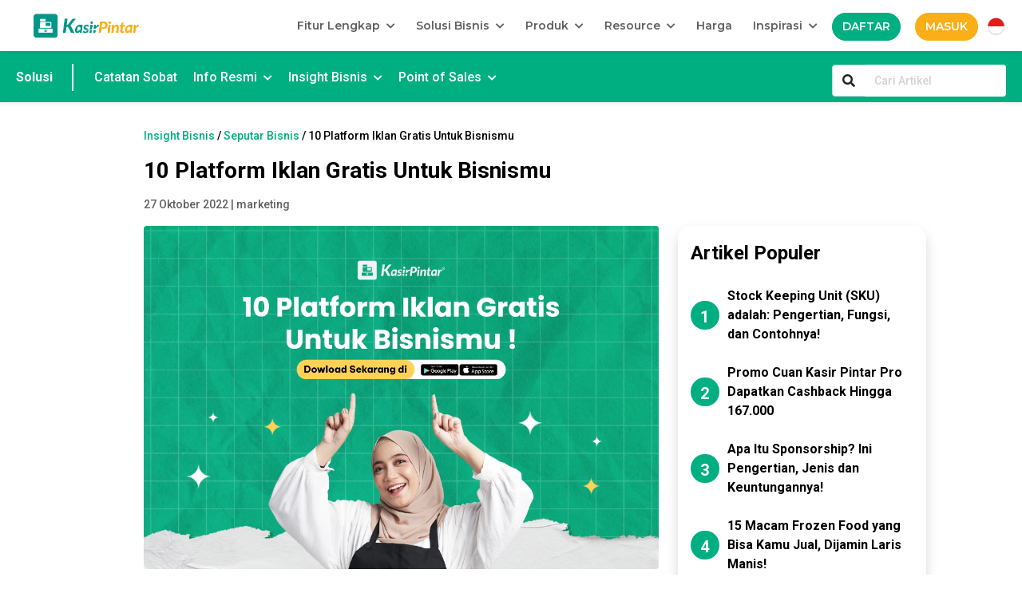

--- FILE ---
content_type: text/html; charset=UTF-8
request_url: https://kasirpintar.co.id/solusi/detail/10-platform-iklan-gratis-untuk-bisnismu
body_size: 619665
content:
<!DOCTYPE html>
<html lang="id">
<head>
    <meta charset="UTF-8">    
    <meta http-equiv="X-UA-Compatible" content="ie=edge">
    <meta name="viewport" content="width=device-width, initial-scale=1.0">
    <meta name="theme-color" content="#00796b">
    <meta name="mobile-web-app-capable" content="yes">
    <meta name="application-name" content="Kasir Pintar">
    <meta name="msapplication-TileColor" content="#ffffff">
    <meta name="msapplication-TileImage" content="https://kasirpintar.co.id/solusi/gambar/kasir_pintar.webp">
    <meta name="google-site-verification" content="ksPJBI_5RMtS28mVpKni5kdrobS7fAl0rOTpEWgT7MM" />
    <meta name="keywords" content="Platform Iklan Gratis,Iklan Online Gratis" >
    <meta name="description" content="Periklanan dapat menempatkan bisnis di depan audiens targetnya, serta juga dapat mempengaruhi mereka untuk membeli produk atau layanan yang di promosikan. Meskipun sebagian besar platform membebankan biaya kepada pengusaha untuk menjangkau audiens mereka," />
    <meta name="csrf-token" content="MPyd5KKvtRcye5iZsrRnCdzFGqWMowvmT9VfNb1A">    
    <meta property="og:image" content="https://kasirpintar.co.id/solusi/img/sampul.webp" />
    <meta content='width=device-width, initial-scale=1.0, maximum-scale=1.0, user-scalable=0' name='viewport' />
    <meta content="Periklanan dapat menempatkan bisnis di depan audiens targetnya, serta juga dapat mempengaruhi mereka untuk membeli produk atau layanan yang di promosikan. Meskipun sebagian besar platform membebankan biaya kepada pengusaha untuk menjangkau audiens mereka,"  name="og:description"/>
    <meta content="Kasir Pintar" property="og:site_name"/>
    <meta content="" property='og:title'/>
    <meta content="article" property='og:type'/>
    <meta content="http://kasirpintar.co.id/" property="og:url"/>
    <meta name="google-signin-client_id" content="433891833837-s9t6ombm4qo456h549qo5uqs1r3p9lsl.apps.googleusercontent.com">    
    <meta name="msvalidate.01" content="EB9C287178B45398F9C9090505656D8D" />
    <title> 10 Platform Iklan Gratis Untuk Bisnismu </title>
    <link rel="icon" type="image/png" href="https://kasirpintar.co.id/solusi/gambar/kasir_pintar.webp">
    <link rel="icon" sizes="512x512" href="https://kasirpintar.co.id/solusi/gambar/kasir_pintar.webp">
    <!-- Preconnect hints for faster external resource loading -->
    <link rel="preconnect" href="https://fonts.googleapis.com">
    <link rel="preconnect" href="https://fonts.gstatic.com" crossorigin>
    <link rel="preconnect" href="https://unpkg.com" crossorigin>
    <link rel="preconnect" href="https://cdnjs.cloudflare.com" crossorigin>
    <link rel="preconnect" href="https://www.googletagmanager.com" crossorigin>
    <link rel="preconnect" href="https://www.googleoptimize.com" crossorigin>
    
    <!-- Critical CSS - Bootstrap and custom styles loaded sync -->
    <link rel="stylesheet" href="https://kasirpintar.co.id/solusi/design_v2/bootstrap-5.0.0-beta3/css/bootstrap.min.css">
    <link rel="stylesheet" href="https://kasirpintar.co.id/solusi/design_v2/css/style.css">
    
    <!-- Non-critical CSS - loaded async to prevent render blocking -->
    <link rel="stylesheet" href="https://fonts.googleapis.com/css2?family=Montserrat:wght@400;500;600;700;800&display=swap" media="print" onload="this.media='all'">
    <noscript><link rel="stylesheet" href="https://fonts.googleapis.com/css2?family=Montserrat:wght@400;500;600;700;800&display=swap"></noscript>
    
    <link rel="stylesheet" href="https://cdnjs.cloudflare.com/ajax/libs/animate.css/4.1.1/animate.min.css" media="print" onload="this.media='all'"/>
    <noscript><link rel="stylesheet" href="https://cdnjs.cloudflare.com/ajax/libs/animate.css/4.1.1/animate.min.css"></noscript>
    
    <link rel="stylesheet" href="https://unpkg.com/aos@next/dist/aos.css" media="print" onload="this.media='all'" />
    <noscript><link rel="stylesheet" href="https://unpkg.com/aos@next/dist/aos.css"></noscript>
    
    <link rel="stylesheet" href="https://kasirpintar.co.id/solusi/landing_page/carousel/dist/assets/owl.carousel.min.css" media="print" onload="this.media='all'">
    <noscript><link rel="stylesheet" href="https://kasirpintar.co.id/solusi/landing_page/carousel/dist/assets/owl.carousel.min.css"></noscript>
    
    <link rel="stylesheet" href="https://kasirpintar.co.id/solusi/landing_page/carousel/dist/assets/owl.theme.default.min.css" media="print" onload="this.media='all'">
    <noscript><link rel="stylesheet" href="https://kasirpintar.co.id/solusi/landing_page/carousel/dist/assets/owl.theme.default.min.css"></noscript>
    
    <link rel="stylesheet" href="https://kasirpintar.co.id/solusi/design_v2/fontawesome-free-5.15.3-web/css/all.css" media="print" onload="this.media='all'">
    <noscript><link rel="stylesheet" href="https://kasirpintar.co.id/solusi/design_v2/fontawesome-free-5.15.3-web/css/all.css"></noscript>
    
    <link rel="stylesheet" href="https://kasirpintar.co.id/solusi/css/select2.min.css" media="print" onload="this.media='all'" />
    <noscript><link rel="stylesheet" href="https://kasirpintar.co.id/solusi/css/select2.min.css"></noscript>
    
    <link rel="stylesheet" href="https://kasirpintar.co.id/solusi/css/intlTelInput.css" media="print" onload="this.media='all'">
    <noscript><link rel="stylesheet" href="https://kasirpintar.co.id/solusi/css/intlTelInput.css"></noscript>
    
    <link rel="stylesheet" href="https://kasirpintar.co.id/solusi/vendor/spinner-animate/three-quarters.css" media="print" onload="this.media='all'">
    <noscript><link rel="stylesheet" href="https://kasirpintar.co.id/solusi/vendor/spinner-animate/three-quarters.css"></noscript>
    
    <link rel="stylesheet" href="https://kasirpintar.co.id/solusi/vendor/spinner-animate/custom.css" media="print" onload="this.media='all'">
    <noscript><link rel="stylesheet" href="https://kasirpintar.co.id/solusi/vendor/spinner-animate/custom.css"></noscript>
    
    <!-- jQuery must load first (sync) as other scripts depend on it -->
    <script src="https://kasirpintar.co.id/solusi/design_v2/js/jquery-3.6.0.min.js"></script>
    
    <!-- Deferred JavaScript - non-blocking -->
    <script src="https://kasirpintar.co.id/solusi/design_v2/bootstrap-5.0.0-beta3/js/bootstrap.bundle.min.js" defer></script>
    <script src="https://kasirpintar.co.id/solusi/design_v2/js/lazysizes.min.js" defer></script>
    <script src="https://kasirpintar.co.id/solusi/landing_page/carousel/dist/owl.carousel.min.js" defer></script>
    
    <!-- Third-party scripts will be loaded ONLY after user interaction -->
    <!-- This prevents PageSpeed from flagging them as unused JavaScript -->
    <script>
        // Delayed loading for third-party scripts - loads ONLY on user interaction
        (function() {
            var scriptsLoaded = false;
            
            function loadThirdPartyScripts() {
                if (scriptsLoaded) return;
                scriptsLoaded = true;
                
                // Remove event listeners once loaded
                document.removeEventListener('scroll', loadThirdPartyScripts);
                document.removeEventListener('click', loadThirdPartyScripts);
                document.removeEventListener('touchstart', loadThirdPartyScripts);
                document.removeEventListener('mousemove', loadThirdPartyScripts);
                document.removeEventListener('keydown', loadThirdPartyScripts);
                
                // Google Tag Manager - gtag.js (single request, consolidated)
                var gtagScript = document.createElement('script');
                gtagScript.async = true;
                gtagScript.src = 'https://www.googletagmanager.com/gtag/js?id=AW-822066346';
                document.head.appendChild(gtagScript);
                
                // Initialize gtag after script loads
                gtagScript.onload = function() {
                    window.dataLayer = window.dataLayer || [];
                    function gtag(){dataLayer.push(arguments);}
                    window.gtag = gtag;
                    gtag('js', new Date());
                    gtag('config', 'AW-822066346');
                    gtag('config', 'UA-93483723-1');
                    gtag('event', 'page_view', {
                        'send_to': 'AW-822066346',
                        'user_id': 'open_home_page'
                    });
                    gtag('event', 'conversion', {'send_to': 'AW-822066346/puhGCJSemosBEKr5_ocD'});
                };
                
                // Google Tag Manager - GTM containers (load sequentially to avoid duplication)
                setTimeout(function() {
                    (function(w,d,s,l,i){w[l]=w[l]||[];w[l].push({'gtm.start':
                    new Date().getTime(),event:'gtm.js'});var f=d.getElementsByTagName(s)[0],
                    j=d.createElement(s),dl=l!='dataLayer'?'&l='+l:'';j.async=true;j.src=
                    'https://www.googletagmanager.com/gtm.js?id='+i+dl;f.parentNode.insertBefore(j,f);
                    })(window,document,'script','dataLayer','GTM-TXW6KDK');
                    
                    (function(w,d,s,l,i){w[l]=w[l]||[];w[l].push({'gtm.start':
                    new Date().getTime(),event:'gtm.js'});var f=d.getElementsByTagName(s)[0],
                    j=d.createElement(s),dl=l!='dataLayer'?'&l='+l:'';j.async=true;j.src=
                    'https://www.googletagmanager.com/gtm.js?id='+i+dl;f.parentNode.insertBefore(j,f);
                    })(window,document,'script','dataLayer','GTM-KMWGZ7R');
                }, 100);
                
                // Facebook Pixel - load after a small delay
                setTimeout(function() {
                    !function(f,b,e,v,n,t,s)
                    {if(f.fbq)return;n=f.fbq=function(){n.callMethod?
                        n.callMethod.apply(n,arguments):n.queue.push(arguments)};
                        if(!f._fbq)f._fbq=n;n.push=n;n.loaded=!0;n.version='2.0';
                        n.queue=[];t=b.createElement(e);t.async=!0;
                        t.src=v;s=b.getElementsByTagName(e)[0];
                        s.parentNode.insertBefore(t,s)}(window, document,'script',
                        'https://connect.facebook.net/en_US/fbevents.js');
                    fbq('init', '335790607138216');
                    fbq('track', 'PageView');
                }, 200);
                
                // TikTok Pixel - load after delay
                // setTimeout(function() {
                //     !function (w, d, t) {
                //         w.TiktokAnalyticsObject=t;var ttq=w[t]=w[t]||[];ttq.methods=["page","track","identify","instances","debug","on","off","once","ready","alias","group","enableCookie","disableCookie"],ttq.setAndDefer=function(t,e){t[e]=function(){t.push([e].concat(Array.prototype.slice.call(arguments,0)))}};for(var i=0;i<ttq.methods.length;i++)ttq.setAndDefer(ttq,ttq.methods[i]);ttq.instance=function(t){for(var e=ttq._i[t]||[],n=0;n<ttq.methods.length;n++)ttq.setAndDefer(e,ttq.methods[n]);return e},ttq.load=function(e,n){var i="https://analytics.tiktok.com/i18n/pixel/events.js";ttq._i=ttq._i||{},ttq._i[e]=[],ttq._i[e]._u=i,ttq._t=ttq._t||{},ttq._t[e]=+new Date,ttq._o=ttq._o||{},ttq._o[e]=n||{};var o=document.createElement("script");o.type="text/javascript",o.async=!0,o.src=i+"?sdkid="+e+"&lib="+t;var a=document.getElementsByTagName("script")[0];a.parentNode.insertBefore(o,a)};
                //         ttq.load('C4TC6V16H18A0MH1LKFG');
                //         ttq.page();
                //     }(window, document, 'ttq');
                // }, 300);
                
                // ShareThis - only load if sharethis buttons exist on page
                if (document.querySelector('.sharethis-inline-share-buttons') || document.querySelector('[data-sharethis]')) {
                    setTimeout(function() {
                        var shareThisScript = document.createElement('script');
                        shareThisScript.async = true;
                        shareThisScript.src = 'https://platform-api.sharethis.com/js/sharethis.js#property=649125f51118dc0012962098&amp;product=sop';
                        document.head.appendChild(shareThisScript);
                    }, 400);
                }
                
                // Google reCAPTCHA - only load if form with recaptcha exists
                if (document.querySelector('[data-recaptcha]') || document.querySelector('.g-recaptcha')) {
                    setTimeout(function() {
                        var recaptchaScript = document.createElement('script');
                        recaptchaScript.async = true;
                        recaptchaScript.src = 'https://www.google.com/recaptcha/api.js?onload=callback&render=explicit';
                        document.head.appendChild(recaptchaScript);
                    }, 500);
                }
                
                // Google Optimize
                setTimeout(function() {
                    var optimizeScript = document.createElement('script');
                    optimizeScript.async = true;
                    optimizeScript.src = 'https://www.googleoptimize.com/optimize.js?id=GTM-KMWGZ7R';
                    document.head.appendChild(optimizeScript);
                }, 600);
            }
            
            // Load scripts ONLY on user interaction (no timeout fallback)
            // This means PageSpeed Lighthouse won't load these scripts during audit
            document.addEventListener('scroll', loadThirdPartyScripts, {once: true, passive: true});
            document.addEventListener('click', loadThirdPartyScripts, {once: true});
            document.addEventListener('touchstart', loadThirdPartyScripts, {once: true, passive: true});
            document.addEventListener('mousemove', loadThirdPartyScripts, {once: true, passive: true});
            document.addEventListener('keydown', loadThirdPartyScripts, {once: true});
            
            // NO setTimeout fallback - scripts only load on actual user interaction
        })();
    </script>
    <!-- anti-flicker snippet (recommended)  -->
    <style>.async-hide { opacity: 0 !important} </style>
    <script>(function(a,s,y,n,c,h,i,d,e){s.className+=' '+y;h.start=1*new Date;
    h.end=i=function(){s.className=s.className.replace(RegExp(' ?'+y),'')};
    (a[n]=a[n]||[]).hide=h;setTimeout(function(){i();h.end=null},c);h.timeout=c;
    })(window,document.documentElement,'async-hide','dataLayer',4000,
    {'GTM-KMWGZ7R':true});</script>
</head>
<body>
    <noscript><img height="1" width="1" style="display:none" class="lazyload" data-src="https://www.facebook.com/tr?id=335790607138216&ev=PageView&noscript=1"/></noscript>
    <noscript><iframe src="https://www.googletagmanager.com/ns.html?id=GTM-TXW6KDK" height="0" width="0" style="display:none;visibility:hidden"></iframe></noscript>
    <noscript><iframe src="https://www.googletagmanager.com/ns.html?id=GTM-KMWGZ7R" height="0" width="0" style="display:none;visibility:hidden"></iframe></noscript>
        <div class="overlay" style="display: none">
        <div class="three-quarters-loader loader-custom">Loading…</div>
    </div>
    <nav class="navbar navbar-expand-xl fixed-top navbar-light px-120 px2-120 shadow-sm" id="navbar-main">       
        <a class="navbar-brand" href="https://kasirpintar.co.id"><img class="lazyload" data-src="https://kasirpintar.co.id/solusi/landing_page/img/logo_kasirpintar.webp" height="44px" alt="logo kasir pintar"></a>
        <button class="navbar-toggler btn button-trans font-green font-16-b" type="button" data-bs-toggle="collapse" data-bs-target="#navbarTogglerDemo02" aria-controls="navbarTogglerDemo02" aria-expanded="false" aria-label="Toggle navigation">
            MENU
        </button>
        <div class="collapse navbar-collapse max-h-600" id="navbarTogglerDemo02">
            <ul class="navbar-nav ms-auto">
                <li class="nav-item dropdown mbt-10">
                    <a class="nav-link dropdown-toggle font-14-sbb font-gray mrd-10" href="#" id="fiturLengkap" role="button" data-bs-toggle="dropdown" aria-expanded="false">
                      Fitur Lengkap &nbsp;<i class="fas fa-chevron-down font-12-m mt-1"></i>
                    </a>
                    <ul class="dropdown-menu border-radius-16 border-0 padding-16 shadow hide-shadow-bs" aria-labelledby="fiturLengkap">
                      <li><a class="dropdown-item font-14-r font-gray mbt-10" id="btn_menu_pos" href="https://kasirpintar.co.id/aplikasi-kasir?utm_source=solusi&amp;utm_page=solution_page&amp;utm_button=point_of_sales">Point of Sales</a></li>
                      <li><a class="dropdown-item font-14-r font-gray mbt-10" id="btn_menu_cash" href="https://kasirpintar.co.id/kasir-digital?utm_source=solusi&amp;utm_page=solution_page&amp;utm_button=kasir_digital">Kasir Digital</a></li>
                      <li><a class="dropdown-item font-14-r font-gray mbt-10" id="btn_menu_stok" href="https://kasirpintar.co.id/stok-barang?utm_source=solusi&amp;utm_page=solution_page&amp;utm_button=stok_barang">Kelola Stok Barang</a></li>
                      <li><a class="dropdown-item font-14-r font-gray mbt-10" id="btn_menu_staff" href="https://kasirpintar.co.id/karyawan?utm_source=solusi&amp;utm_page=solution_page&amp;utm_button=karyawan_cabang_usaha">Karyawan & Cabang Usaha</a></li>
                      <li><a class="dropdown-item font-14-r font-gray mbt-10" id="btn_menu_report" href="https://kasirpintar.co.id/laporan?utm_source=solusi&amp;utm_page=solution_page&amp;utm_button=laporan_usaha">Laporan Usaha</a></li>
                      <li><a class="dropdown-item font-14-r font-gray mbt-10" id="btn_menu_cust" href="https://kasirpintar.co.id/pelanggan?utm_source=solusi&amp;utm_page=solution_page&amp;utm_button=manajemen_pelanggan">Manajemen Pelanggan</a></li>
                      <li><a class="dropdown-item font-14-r font-gray mbt-10" id="btn_menu_finance" href="https://kasirpintar.co.id/finansial?utm_source=solusi&amp;utm_page=solution_page&amp;utm_button=aktivitas_keuangan">Catat Aktivitas Keuangan</a></li>
                      <li><a class="dropdown-item font-14-r font-gray mbt-10" id="btn_menu_olshop" href="https://kasirpintar.co.id/online-shop?utm_source=solusi&amp;utm_page=solution_page&amp;utm_button=jualan_online">Jualan Online Gratis</a></li>
                      <li><a class="dropdown-item font-14-r font-gray mbt-10" id="btn_menu_ppob" href="https://kasirpintar.co.id/fitur-ppob?utm_source=solusi&amp;utm_page=solution_page&amp;utm_button=PPOB">PPOB Kasir Pintar</a></li>
                      <li><a class="dropdown-item font-14-r font-gray mbt-10" id="btn_menu_plugin" href="https://kasirpintar.co.id/fitur-plugin?utm_source=solusi&amp;utm_page=solution_page&amp;utm_button=plugin">Plugin Kasir Pintar</a></li>
                      <li><a class="dropdown-item font-14-r font-gray mbt-10" id="btn_menu_e_wallet" href="https://kasirpintar.co.id/e-wallet?utm_source=solusi&amp;utm_page=solution_page&amp;utm_button=pembayaran_digital">Pembayaran Digital</a></li>
                    </ul>
                </li>
                <li class="nav-item dropdown">
                    <a class="nav-link dropdown-toggle font-14-sbb font-gray mrd-10" href="#" id="solusiBisnis" role="button" data-bs-toggle="dropdown" aria-expanded="false">
                        Solusi Bisnis &nbsp;<i class="fas fa-chevron-down font-12-m mt-1"></i>
                    </a>
                    <ul class="dropdown-menu border-radius-16 border-0 padding-16 shadow hide-shadow-bs w-menu" aria-labelledby="solusiBisnis">
                      <li><a class="dropdown-item font-14-r font-gray mbt-10" id="btn_menu_kuliner" href="https://kasirpintar.co.id/kuliner?utm_source=solusi&amp;utm_page=solution_page&amp;utm_button=kuliner">Kuliner (FnB)</a></li>
                      <li><a class="dropdown-item font-14-r font-gray mbt-10" id="btn_menu_counter" href="https://kasirpintar.co.id/counter-hp?utm_source=solusi&amp;utm_page=solution_page&amp;utm_button=counter_hp">Counter HP</a></li>
                      <li><a class="dropdown-item font-14-r font-gray mbt-10" id="btn_menu_jual" href="https://kasirpintar.co.id/jual-online?utm_source=solusi&amp;utm_page=solution_page&amp;utm_button=online_shop">Online Shop</a></li>
                      <li><a class="dropdown-item font-14-r font-gray mbt-10" id="btn_menu_rental" href="https://kasirpintar.co.id/rental?utm_source=solusi&amp;utm_page=solution_page&amp;utm_button=persewaan">Persewaan</a></li>
                      <li><a class="dropdown-item font-14-r font-gray mbt-10" id="btn_menu_barbershop" href="https://kasirpintar.co.id/barbershop?utm_source=solusi&amp;utm_page=solution_page&amp;utm_button=barbershop">Barbershop</a></li>
                      <li><a class="dropdown-item font-14-r font-gray mbt-10" id="btn_menu_minimarket" href="https://kasirpintar.co.id/minimarket?utm_source=solusi&amp;utm_page=solution_page&amp;utm_button=mini_market">Mini Market</a></li>
                      <li><a class="dropdown-item font-14-r font-gray mbt-10" id="btn_menu_laundry" href="https://kasirpintar.co.id/laundry?utm_source=solusi&amp;utm_page=solution_page&amp;utm_button=laundry">Laundry</a></li>
                      <li><a class="dropdown-item font-14-r font-gray mbt-10" id="btn_menu_butik" href="https://kasirpintar.co.id/butik?utm_source=solusi&amp;utm_page=solution_page&amp;utm_button=butik">Butik</a></li>
                      <li><a class="dropdown-item font-14-r font-gray mbt-10" id="btn_menu_bengkel" href="https://kasirpintar.co.id/bengkel?utm_source=solusi&amp;utm_page=solution_page&amp;utm_button=bengkel">Bengkel</a></li>
                    </ul>
                </li>
                <li class="nav-item dropdown">
                    <a class="nav-link dropdown-toggle font-14-sbb font-gray mrd-10" href="#"
                        id="listProduk" role="button" data-bs-toggle="dropdown" aria-expanded="false">
                        Produk &nbsp;<i class="fas fa-chevron-down font-12-m mt-1"></i>
                    </a>
                    <div class="dropdown-menu border-radius-16 border-0 padding-16 shadow hide-shadow-bs"
                        aria-labelledby="listProduk">
                        <div class="container-flex">
                            <div class="column-flex-1">
                                <p class="font-16-b font-black bb-gray padding-x-16 pb-2">Device</p>
                                <ul>
                                    <li><a class="dropdown-item font-14-r font-gray mbt-10"
                                            id="btn_pro_navbar"
                                            href="http://kpntr.link/download_free_website?utm_source=web&utm_medium=landing_page_navbar&utm_campaign=download_free"
                                            target="_blank">Kasir Pintar Free</a></li>
                                    <li><a class="dropdown-item font-14-r font-gray mbt-10"
                                            id="btn_free_navbar"
                                            href="http://kpntr.link/download_pro_website?utm_source=web&utm_medium=landing_page_navbar&utm_campaign=download_pro"
                                            target="_blank">Kasir Pintar Pro</a></li>
                                    <li><a class="dropdown-item font-14-r font-gray mbt-10"
                                            id="btn_menu_ios" href="https://kasirpintar.co.id/aplikasi-ios">Kasir
                                            Pintar iOS</a></li>
                                    <li><a class="dropdown-item font-14-r font-gray mbt-10"
                                            id="btn_menu_desktop"
                                            href="https://kasirpintar.co.id/aplikasi-desktop">Kasir Pintar Desktop</a>
                                    </li>
                                </ul>
                            </div>
                            <div class="column-flex-1">
                                <p class="font-16-b font-black bb-gray padding-x-16 pb-2 mbt-20">Plugin</p>
                                <ul>
                                    <li><a class="dropdown-item font-14-r font-gray mbt-10"
                                            id="btn_menu_bisnis"
                                            href="https://kasirpintar.co.id/aplikasi-bisnis">Business Account</a></li>
                                    <li><a class="dropdown-item font-14-r font-gray mbt-10"
                                            id="btn_menu_desktop"
                                            href="https://kasirpintar.co.id/aplikasi-desktop">Desktop</a></li>
                                    <li><a class="dropdown-item font-14-r font-gray mbt-10"
                                            id="btn_menu_ingr"
                                            href="https://kasirpintar.co.id/bahan-baku">Ingredients</a></li>
                                    <li><a class="dropdown-item font-14-r font-gray mbt-10"
                                            id="btn_menu_food" href="https://kasirpintar.co.id/food-menu">Food
                                            Menu</a></li>
                                    <li><a class="dropdown-item font-14-r font-gray mbt-10"
                                            id="btn_menu_server" href="https://kasirpintar.co.id/pos_offline">POS
                                            Offline</a></li>
                                    <li><a class="dropdown-item font-14-r font-gray mbt-10"
                                            id="btn_menu_server"
                                            href="https://kasirpintar.co.id/absensi">StaffPlus</a></li>
                                </ul>
                            </div>
                            <div class="column-flex-1">
                                <p class="font-16-b font-black bb-gray padding-x-16 pb-2 mbt-20">
                                    Tambahan</p>
                                <ul>
                                    <li><a class="dropdown-item font-14-r font-gray mbt-10"
                                            id="btn_menu_olshopin"
                                            href="https://kasirpintar.co.id/olshopin">Olshopin</a></li>
                                    <li><a class="dropdown-item font-14-r font-gray mbt-10"
                                            id="btn_menu_server"
                                            href="https://kasirpintar.co.id/linkpintar">Linkpintar</a></li>
                                    <li><a class="dropdown-item font-14-r font-gray mbt-10"
                                            id="btn_menu_akuntan" href="https://akuntansiku.co.id"
                                            target="_blank">Akuntansiku</a></li>
                                    <li><a class="dropdown-item font-14-r font-gray mbt-10"
                                            id="btn_menu_akuntan" href="https://pintarhr.com/"
                                            target="_blank">PintarHR</a></li>
                                </ul>
                            </div>
                        </div>
                    </div>
                </li>
                <li class="nav-item dropdown">
                    <a class="nav-link dropdown-toggle font-14-sbb font-gray mrd-10" href="#" id="resource" role="button" data-bs-toggle="dropdown" aria-expanded="false">
                      Resource &nbsp;<i class="fas fa-chevron-down font-12-m mt-1"></i>
                    </a>
                    <ul class="dropdown-menu border-radius-16 border-0 padding-16 shadow hide-shadow-bs" aria-labelledby="resource">
                      <li><a class="dropdown-item font-14-r font-gray mbt-10" id="btn_menu_loan" href="https://kasirpintar.co.id/pinjaman?utm_source=solusi&amp;utm_page=solution_page&amp;utm_button=pinjaman">Pinjaman Dana</a></li>
                      <li><a class="dropdown-item font-14-r font-gray mbt-10" id="btn_menu_loan" href="https://kasirpintar.co.id/referral?utm_source=solusi&amp;utm_page=solution_page&amp;utm_button=referral">Referral</a></li>
                      <li><a class="dropdown-item font-14-r font-gray mbt-10" id="btn_menu_hardware" href="https://olshopin.com/t/kasirpintar.hardware?utm_source=solusi&utm_page=solution_page&utm_button=hardware">Hardware</a></li>
                      <li><a class="dropdown-item font-14-r font-gray mbt-10" id="btn_menu_faq" href="http://help.kasirpintar.co.id?utm_source=solusi&utm_page=solution_page&utm_button=faq">FAQ</a></li>
                      <li><a class="dropdown-item font-14-r font-gray mbt-10" id="btn_menu_tutorial" href="https://www.youtube.com/channel/UCnclxxBiwvGFq7Sy5lzMFbA?utm_source=solusi&utm_page=solution_page&utm_button=tutorial_video">Tutorial Video</a></li>
                    </ul>
                </li>
                <li class="nav-item">
                    <a class="nav-link font-14-sbb font-gray mrd-10" id="btn_menu_price" href="https://kasirpintar.co.id/harga?utm_source=solusi&amp;utm_page=solution_page&amp;utm_button=harga">Harga</a>
                </li>
                <li class="nav-item">
                    <a class="nav-link dropdown-toggle font-14-sbb font-gray mrd-10" href="#" id="resource" role="button" data-bs-toggle="dropdown" aria-expanded="false">
                        Inspirasi &nbsp;<i class="fas fa-chevron-down font-12-m mt-1"></i>
                      </a>
                    <ul class="dropdown-menu border-radius-16 border-0 padding-16 shadow hide-shadow-bs" aria-labelledby="resource">
                        <li><a class="dropdown-item font-14-r font-gray mbt-10" id="btn_menu_loan" href="https://kasirpintar.co.id/solusi?utm_source=solusi&amp;utm_page=solution_page&amp;utm_button=solusi/">Solusi</a></li>
                        <li><a class="dropdown-item font-14-r font-gray mbt-10" id="btn_menu_loan" href="https://kasirpintar.co.id/blog?utm_source=solusi&amp;utm_page=solution_page&amp;utm_button=blog">Blog</a></li>
                    </ul>
                    
                </li>
                <li class="nav-item mbt-10">                                            
                    <a class="m-log font-14-sbb btn button-green-daftar text-uppercase font-white mrd-10" id="btn_reg_navbar" href="https://kasirpintar.co.id/register?utm_source=solusi">Daftar</a>&nbsp;
                    <a class="m-log font-14-sbb btn button-yellow-masuk text-uppercase font-white mrd-10" href="https://kasirpintar.co.id/login" id="btn_login_page">Masuk</a>
                </li>                
                <li class="nav-item dropdown mbt2-20">
                    <a href="#" class="dropdown-toggle" id="lang" role="button" data-bs-toggle="dropdown" aria-expanded="false">
                        <img alt="bahasa"
                                                                src="https://kasirpintar.co.id/solusi/gambar/Group 590.webp"
                                                                class="icon-lang">
                    </a>
                    <ul class="dropdown-menu border-radius-16 border-0 padding-16 shadow hide-shadow-bs show min-width-lang" aria-labelledby="lang">
                        <a class="dropdown-item font-14-sb font-gray" href="https://kasirpintar.co.id/solusi/changelocale/ina">Indonesia</a>
                        <a class="dropdown-item font-14-sb font-gray" href="https://kasirpintar.co.id/solusi/changelocale/en">Inggris</a>
                    </ul>
                </li>
            </ul>        
        </div>        
    </nav>
        <div class="font-roboto">
        <nav class="navbar fixed-top bg-green px-120 px2-120 shadow-sm mt-64 font-white z-navbar" id="navbar-blog">
    <a href="https://kasirpintar.co.id/solusi/" class="navbar-brand font-16-m font-white d-none d-lg-block pe-4" style="border-right: 2px solid white;">Solusi</a>    
    <ul class="navbar-nav me-auto flex-direction-b">
        <li class="nav-item">
            <a href="https://kasirpintar.co.id/solusi/" class="nav-link font-16-r font-white d-lg-none d-md-block pe-2" style="border-right: 2px solid white;"><i class="fas fa-home"></i></a>
        </li>
                                    <li class="nav-item">
                    <a class="nav-link font-16-r font-white dropdown-toggle-b" href="https://kasirpintar.co.id/solusi/category/Catatan-Sobat">Catatan Sobat</a>
                </li>
                                                            <li class="nav-item dropdown">
                    <a class="nav-link dropdown-toggle dropdown-toggle-b font-16-r font-white d-none d-lg-block" href="#" data-bs-toggle="dropdown" aria-expanded="false" onclick="window.location.href = 'https://kasirpintar.co.id/solusi/category/Info-Resmi'">
                    Info Resmi &nbsp;<i class="fas fa-chevron-down font-12-m mt-1"></i>
                    </a>
                    <a class="nav-link dropdown-toggle dropdown-toggle-b font-16-r font-white d-lg-none d-md-block" href="#" data-bs-toggle="dropdown" aria-expanded="false">
                        Info Resmi &nbsp;<i class="fas fa-chevron-down font-12-m mt-1"></i>
                        </a>
                    <ul class="dropdown-menu dropdown-menu-b mb-search" aria-labelledby="resource">
                        <li class="d-lg-none d-md-block"><a href="https://kasirpintar.co.id/solusi/category/Info-Resmi" class="dropdown-item font-16-r">Info Resmi</a></li>
                                                    <li><a class="dropdown-item font-16-r" href="https://kasirpintar.co.id/solusi/category/Promo-Berakhir">Promo Berakhir</a></li>                        
                                                    <li><a class="dropdown-item font-16-r" href="https://kasirpintar.co.id/solusi/category/Update-Product">Update Product</a></li>                        
                                                    <li><a class="dropdown-item font-16-r" href="https://kasirpintar.co.id/solusi/category/Pengumuman">Pengumuman</a></li>                        
                                                    <li><a class="dropdown-item font-16-r" href="https://kasirpintar.co.id/solusi/category/Promo-Sekarang">Promo Sekarang</a></li>                        
                                                    <li><a class="dropdown-item font-16-r" href="https://kasirpintar.co.id/solusi/category/Kode-promo">Kode promo</a></li>                        
                                                         
                    </ul>
                </li>
                                                            <li class="nav-item dropdown">
                    <a class="nav-link dropdown-toggle dropdown-toggle-b font-16-r font-white d-none d-lg-block" href="#" data-bs-toggle="dropdown" aria-expanded="false" onclick="window.location.href = 'https://kasirpintar.co.id/solusi/category/Insight-Bisnis'">
                    Insight Bisnis &nbsp;<i class="fas fa-chevron-down font-12-m mt-1"></i>
                    </a>
                    <a class="nav-link dropdown-toggle dropdown-toggle-b font-16-r font-white d-lg-none d-md-block" href="#" data-bs-toggle="dropdown" aria-expanded="false">
                        Insight Bisnis &nbsp;<i class="fas fa-chevron-down font-12-m mt-1"></i>
                        </a>
                    <ul class="dropdown-menu dropdown-menu-b mb-search" aria-labelledby="resource">
                        <li class="d-lg-none d-md-block"><a href="https://kasirpintar.co.id/solusi/category/Insight-Bisnis" class="dropdown-item font-16-r">Insight Bisnis</a></li>
                                                    <li><a class="dropdown-item font-16-r" href="https://kasirpintar.co.id/solusi/category/Sales-&amp;-Marketing">Sales &amp; Marketing</a></li>                        
                                                    <li><a class="dropdown-item font-16-r" href="https://kasirpintar.co.id/solusi/category/Branding">Branding</a></li>                        
                                                    <li><a class="dropdown-item font-16-r" href="https://kasirpintar.co.id/solusi/category/Keuangan">Keuangan</a></li>                        
                                                    <li><a class="dropdown-item font-16-r" href="https://kasirpintar.co.id/solusi/category/Seputar-Bisnis">Seputar Bisnis</a></li>                        
                                                         
                    </ul>
                </li>
                                                            <li class="nav-item dropdown">
                    <a class="nav-link dropdown-toggle dropdown-toggle-b font-16-r font-white d-none d-lg-block" href="#" data-bs-toggle="dropdown" aria-expanded="false" onclick="window.location.href = 'https://kasirpintar.co.id/solusi/category/Point-of-Sales'">
                    Point of Sales &nbsp;<i class="fas fa-chevron-down font-12-m mt-1"></i>
                    </a>
                    <a class="nav-link dropdown-toggle dropdown-toggle-b font-16-r font-white d-lg-none d-md-block" href="#" data-bs-toggle="dropdown" aria-expanded="false">
                        Point of Sales &nbsp;<i class="fas fa-chevron-down font-12-m mt-1"></i>
                        </a>
                    <ul class="dropdown-menu dropdown-menu-b mb-search" aria-labelledby="resource">
                        <li class="d-lg-none d-md-block"><a href="https://kasirpintar.co.id/solusi/category/Point-of-Sales" class="dropdown-item font-16-r">Point of Sales</a></li>
                                                    <li><a class="dropdown-item font-16-r" href="https://kasirpintar.co.id/solusi/category/Manajemen-Stok-&amp;-Karyawan">Manajemen Stok &amp; Karyawan</a></li>                        
                                                         
                    </ul>
                </li>
                                                    </ul>    
    <form action="https://kasirpintar.co.id/solusi/search" method="get" class="w-search mt-search">        
        <div class="input-group">            
            <button type="submit" class="input-group-text bg-white" id="basic-addon1"><i class="fas fa-search"></i></button>
            <input type="search" name="keyword" id="keyword" autocomplete="off" class="form-control font-14-r font-black typeahead" style="border-left: none" placeholder="Cari Artikel" aria-label="Cari Artikel" aria-describedby="basic-addon1" required>            
        </div>                    
    </form>    
</nav>
<div class="collapse fixed-top mt-7rem bg-white" id="collapseExample">
    <ul class="mb-search p-3 lh-2" aria-labelledby="resource">
                                                                                                <li><a class="font-16-r font-black" href="https://kasirpintar.co.id/solusi/category/Point-of-Sales">Point of Sales</a></li>                        
                                                     
    </ul>
</div>
        <section class="pt-120 pb-96 bg-white px-120 pe-120 mt-blog">
            <p class="font-14-r font-black">
                                    <a href="https://kasirpintar.co.id/solusi/category/Insight-Bisnis" class="font-green">Insight Bisnis</a> / <a href="https://kasirpintar.co.id/solusi/category/Seputar-Bisnis" class="font-green">Seputar Bisnis</a> 
                                / 10 Platform Iklan Gratis Untuk Bisnismu
            </p>
            <h1 class="font-28-sb font-black mt-3">10 Platform Iklan Gratis Untuk Bisnismu</h1>
            <p class="font-14-r font-gray my-3">27 Oktober 2022  | marketing</p>
            <div class="row">
                <div class="col-lg-8">                               
                    <img data-src="https://kaspin.sgp1.digitaloceanspaces.com/DataGambarArticle/112.webp" class="rounded lazyload" width="100%" alt="Kasir Pintar">
                    <div class="mt-4 mb-3" id="data-content">
                        <p><span style="font-weight: 400;">Periklanan dapat menempatkan <a href="https://kasirpintar.co.id/solusi/detail/cara-membuat-buyer-persona-beserta-contohnya" target="_blank" rel="noopener">bisnis</a> di depan audiens targetnya, serta juga dapat mempengaruhi mereka untuk membeli produk atau layanan yang di promosikan. </span></p>
<p><span style="font-weight: 400;">Meskipun sebagian besar platform membebankan biaya kepada pengusaha untuk menjangkau audiens mereka, namun kamu dapat memperoleh iklan gratis untuk bisnismu.</span></p>
<p><span style="font-weight: 400;">Taktik seperti kampanye dari mulut ke mulut, daftar direktori online, dan buletin email memungkinkan untuk menjangkau calon <a href="https://kasirpintar.co.id/solusi/detail/4-tips-wajib-di-terapkan-untuk-mempertahankan-pelanggan" target="_blank" rel="noopener">pelanggan</a> tanpa mengeluarkan uang. </span></p>
<p><span style="font-weight: 400;">Tidak yakin harus mulai dari mana? 10 situs iklan gratis ini dapat menyebarkan berita tentang bisnismu.</span></p>
<p style="text-align: center;"><a href="https://kasirpintar.co.id/" target="_blank" rel="noopener"><span style="font-weight: 400;"><img src="[data-uri]" alt="" width="450" height="450" /></span></a></p>
<h1><strong>Apa Itu Iklan Gratis?</strong></h1>
<p><span style="font-weight: 400;">Iklan gratis adalah strategi untuk membantu bisnis kecilmu tampil di depan audiens. </span></p>
<p><span style="font-weight: 400;">Kamu dapat menjangkau audiens dengan menggunakan direktori online, blog tamu, dan kampanye dari mulut ke mulut, semuanya tanpa mengeluarkan uang untuk iklan.</span></p>
<p><span style="font-weight: 400;">Strategi periklanan online gratis membantu pengusaha memerangi kenaikan biaya iklan.&nbsp;</span></p>
<p><span style="font-weight: 400;">Studi menunjukkan biaya per klik (BPK) untuk iklan penelusuran berbayar meningkat sebesar 15% antara kuartal kedua dan ketiga tahun 2021 saja.&nbsp;</span></p>
<p><span style="font-weight: 400;">Berikut ini adalah daftar 10 platform iklan gratis, yang bisa kamu coba untuk mengiklankan bisnismu secara gratis.</span></p>
<p><strong>Baca Juga : <a href="https://kasirpintar.co.id/solusi/detail/tips-jualan-reseller-auto-cuan" target="_blank" rel="noopener">Jualan Untung Besar Dengan Model Reseller</a></strong></p>
<h2><strong>1. Craigslist</strong></h2>
<p><span style="font-weight: 400;">Craigslist adalah situs web iklan baris yang memungkinkan orang membuat daftar produk dan layanan secara gratis.&nbsp;</span></p>
<p><span style="font-weight: 400;">Kategori populernya termasuk furnitur, pakaian, dan suku cadang sepeda motor.</span></p>
<p><span style="font-weight: 400;">Sebagai aplikasi pasar jual beli konsumen ke konsumen yang paling cepat berkembang, sekitar 18% pembeli mengatakan itu adalah platform pilihan mereka untuk produk bekas. </span></p>
<p><span style="font-weight: 400;">Untuk mengiklankan produkmu secara gratis, tekan tombol &ldquo;Buat postingan&rdquo;, pilih lokasi geografis yang ingin kamu iklankan, lalu pilih kategori yang sesuai.&nbsp;</span></p>
<p><span style="font-weight: 400;">Unggah informasi dasar tentang produk atau layanan, termasuk harga, judul, dan deskripsinya.&nbsp;</span><span style="font-weight: 400;">Tinjau informasi dan tekan "kirim" agar iklannya bisa ditayangkan.</span></p>
<h2><strong>2. Classified Ads</strong></h2>
<p><span style="font-weight: 400;">ClassifiedAds.com adalah situs web lain yang dapat digunakan pengusaha untuk mengiklankan produk dan layanan mereka secara gratis.&nbsp;</span></p>
<p><span style="font-weight: 400;">Ini populer di AS, India, dan UEA dan bisa mengumpulkan lebih dari 580.000 pengunjung per bulan.</span></p>
<p><span style="font-weight: 400;">Untuk listingan bisnis gratis di Classified Ads, pilih barang yang ingin kamu jual, kemudian&nbsp; pilih sub kategori, dan tambahkan detail dasar seperti harga, lokasi, dan judul iklan, kemudian, pilih kapan kamu ingin daftar tersebut kadaluarsa.</span></p>
<h2><strong>3. Locanto</strong></h2>
<p><span style="font-weight: 400;">Menawarkan 1,9 juta pengunjung bulanan, Locanto adalah situs web periklanan gratis untuk usaha kecil dalam menjual apa pun mulai dari seni dan kerajinan hingga elektronik.&nbsp;</span></p>
<p><span style="font-weight: 400;">Jangkau orang-orang di daerahmu dengan memasang iklan baris gratis. </span><span style="font-weight: 400;">Cukup masukkan nama produkmu, konfirmasikan kategori yang disarankan, dan tambahkan detail ke daftar.</span></p>
<p><strong>Baca Juga :<a href="https://kasirpintar.co.id/solusi/detail/alasan-kenapa-kamu-harus-pakai-tiktok-untuk-jualan" target="_blank" rel="noopener"> Alasan Pakai TikTok Untuk Jualan</a></strong></p>
<h2><strong>4. Facebook</strong></h2>
<p><span style="font-weight: 400;">Lebih dari 2,91 miliar pengguna aktif, Facebook adalah platform media sosial paling populer di dunia.&nbsp;</span></p>
<p><span style="font-weight: 400;">Dengan jangkauan seperti ini, lebih dari sepertiga pengguna berencana untuk melakukan pembelian langsung melalui platform ini.&nbsp;</span></p>
<p><span style="font-weight: 400;">Bahkan ketika platform periklanan Facebook menjadi lebih mahal, kamu masih tetap&nbsp; dapat menggunakan rangkaian alat pemasaran gratis Facebook untuk mengiklankan bisnismu, seperti :</span></p>
<p><strong>- Facebook Business Pages</strong></p>
<p><strong>- Facebook Groups</strong></p>
<p><strong>- Facebook Marketplace</strong></p>
<p><strong>- Facebook Messenger</strong></p>
<p><strong>- Facebook Shops</strong></p>
<h2><strong>5. Oodle</strong></h2>
<p><span style="font-weight: 400;">Oodle memungkinkan pengusaha untuk mengunggah iklan baris gratis. </span></p>
<p><span style="font-weight: 400;">Situs website ini didirikan pada tahun 2004, dan menarik lebih dari 1,7 juta pengunjung bulanan yang sebagian besar berusia antara 45 dan 64 tahun.</span></p>
<p><span style="font-weight: 400;">Akun Facebook yang aktif memungkinkan kamu membuat akun Oodle, untuk memilih lokasi geografis tempat kamu ingin beriklan, serta mengunggah detail produk.</span></p>
<h2><strong>6. Yelp</strong></h2>
<p><span style="font-weight: 400;">Yelp adalah situs ulasan bisnis lokal yang bersumber dari kerumunan dan tentunya gratis. </span></p>
<p><span style="font-weight: 400;">Ini adalah rekor dan situs direktori publik yang paling banyak dikunjungi di dunia dan menarik lebih dari 205 juta pengunjung per bulan.</span></p>
<p><span style="font-weight: 400;">Membuat cantuman Yelp gratis dan paling cocok untuk bisnis dengan lokasi fisik, seperti toko langsung, gym, atau restoran.&nbsp;</span></p>
<p><span style="font-weight: 400;">Berusahalah untuk mendapatkan ulasan dari pelanggan sebelumnya dan berada dalam jangkauan untuk muncul di 10 hasil teratas untuk pencarian Yelp target pasarmu.</span></p>
<h2><strong>7. OLX</strong></h2>
<p><span style="font-weight: 400;">OLX memiliki berbagai pasar di lebih dari 30 negara, termasuk Brasil, India, Portugal, dan Afrika Selatan.&nbsp;</span></p>
<p><span style="font-weight: 400;">Pemilik usaha kecil bebas membuat daftar untuk mengiklankan apa pun mulai dari mobil hingga apartemen.</span></p>
<h2><strong>8. Google Profile Business</strong></h2>
<p><span style="font-weight: 400;">Sebelumnya dikenal sebagai Google Bisnisku, Profil Bisnis Google membantu bisnis kecil muncul di hasil penelusuran Google, tempat 81% pembeli mengevaluasi bisnis lokal (naik dari 63% dari tahun sebelumnya).</span></p>
<p><span style="font-weight: 400;">Klaim Profil Bisnis Google gratis&nbsp; dan unggah informasi tentang bisnismu, termasuk jam operasional, lokasi, dan nomor telepon.&nbsp;</span></p>
<p><span style="font-weight: 400;">Profil yang dioptimalkan akan muncul di halaman hasil mesin telusur dan Google Maps saat pembeli lokal menelusuri bisnis yang relevan dengan produkmu.</span></p>
<h2><strong>9. Ruang Bisnis Lokal</strong></h2>
<p><span style="font-weight: 400;">Negara bagian di seluruh AS memiliki ruang bisnis lokal. Ini adalah organisasi bisnis terbesar di dunia, bertindak sebagai sumber rujukan bagi pengusaha. </span></p>
<p><span style="font-weight: 400;">Ruang bisnis menawarkan keanggotaan yang dimulai dari $295 per tahun. Bagian dari keanggotaan itu mungkin termasuk iklan gratis, peluang jaringan, dan ledakan email bulanan ke lebih dari 30.000 kontak.</span></p>
<h2><strong>10. eBay</strong></h2>
<p><span style="font-weight: 400;">eBay adalah salah satu pasar paling populer di dunia. Sekitar 124 juta pembeli memposting 1,6 miliar daftar produk di Q1 tahun 2022 saja, menghasilkan $ 11,9 miliar.</span></p>
<p><span style="font-weight: 400;">Pemilik usaha kecil dapat mendaftarkan hingga 250 item per bulan secara gratis di eBay.&nbsp; </span><span style="font-weight: 400;">Kamu hanya akan dikenakan biaya untuk iklan setelah produk terjual.&nbsp;</span></p>
<p><span style="font-weight: 400;">Biaya nilai ini sekitar 12,55% ditambah 30&cent; per pesanan, artinya Anda hanya membayar jika iklan Anda berhasil. </span><span style="font-weight: 400;">Untuk mulai beriklan gratis di eBay, buka toko eBay, dan hubungkan dengan saluran bisnismu. </span></p>
<p><span style="font-weight: 400;">Setiap inventaris baru yang ditambahkan ke toko online akan secara otomatis disinkronkan ke eBay.</span></p>
<p style="text-align: center;"><a href="https://kasirpintar.co.id/" target="_blank" rel="noopener"><span style="font-weight: 400;"><img src="[data-uri]" alt="" width="450" height="236" /></span></a></p>
<h1><strong>Ide Iklan Gratis Apa Yang Akan Kamu Pilih?</strong></h1>
<p><span style="font-weight: 400;">Ada banyak ide iklan gratis di atas untuk membantu bisnismu berkembang. Beberapa mungkin bekerja lebih baik untuk model bisnis atau industri.&nbsp;</span></p>
<p><span style="font-weight: 400;">Persaingan yang ketat dan kejenuhan industri yang berlebihan tidak berarti bisnis kecil harus membayar agar iklan dapat dilihat.</span></p>
<h1><strong>FAQ Iklan Gratis</strong></h1>
<h2><strong>Mengapa saya harus menggunakan iklan gratis?</strong></h2>
<p><span style="font-weight: 400;">Meningkatnya biaya saluran iklan berbayar berarti pemilik usaha kecil bersaing untuk visibilitas merek.&nbsp;</span></p>
<p><span style="font-weight: 400;">Strategi periklanan online gratis membantu pengusaha memerangi kenaikan biaya iklan dan memberi pemilik bisnis kemampuan untuk bereksperimen dengan saluran dan keterlibatan pemirsa saat mereka tumbuh.</span></p>
<h2><strong>Apa saja taktik iklan gratis?</strong></h2>
<p><span style="font-weight: 400;">Beberapa taktik periklanan gratis adalah kampanye dari mulut ke mulut, daftar direktori online, dan buletin email.&nbsp;</span><span style="font-weight: 400;">Saluran ini memungkinkan untuk menjangkau pelanggan potensial tanpa mengeluarkan uang.</span></p>
<h2><strong>Apa hal terpenting tentang taktik periklanan gratis ini?</strong></h2>
<p><span style="font-weight: 400;">Hal terpenting tentang taktik periklanan gratis ini adalah mereka terbukti membuat bisnis di depan audiens. </span><span style="font-weight: 400;">Setelah kamu berada di sana, pastikan mereka tahu mengapa kamu lebih menonjol daripada pesaingmu.</span></p>
<p>Salah satu metode yang mudah dan praktis dalam mencatat penjualan adalah dengan menggunakan Aplikasi POS seperti Kasir Pintar</p>
<p>Kasir Pintar bisa mencatat setiap penjualan dari usahamu dan melakukan beberapa kegiatan seperti :</p>
<p>- Atur stok barang<br />- Mencatat berbagai macam metode transaksi penjualan<br />- Laporan usaha lengkap<br />- Manajemen Pelanggan (CRM)<br />- Manajemen Karyawan &amp; Cabang Usaha dan masih banyak lagi.</p>
<p>Kamu juga bisa coba gratis selama 30 Hari dan mendapatkan fitur lengkap dari Kasir Pintar Pro.</p>
<p><strong>Baca Juga : <a href="https://kasirpintar.co.id/solusi/detail/kenali-fungsi-pemasaran-bagi-bisnis-kamu-dan-penerapannya" target="_blank" rel="noopener">Cara Menerapkan Fungsi Pemasaran Di Dalam Bisnis</a></strong></p>
<p><a href="https://play.google.com/store/apps/details?id=org.owline.kasirpintarpro&amp;referrer=utm_source%3Dsolusi%26utm_medium%3Dartikel%26utm_campaign%3DIG%26anid%3Dadmob" target="_blank" rel="noopener"><img src="[data-uri]" alt="" width="450" height="83" /></a></p>
                    </div>
                    
                    <div class="sharethis-inline-share-buttons"></div>
                    
                    <div class="mt-3">
                    <p class="font-14-sbb mb-10 mt-10">Tag</p>
                                                    <a href="https://kasirpintar.co.id/solusi/tag/iklanonlinegratis" class="btn button-green me-2 font-12-r mb-5-2">#iklanonlinegratis</a>
                                                                        
                    </div>
                </div>
                <div class="col-lg-4 d-none d-lg-block">
    <div class="card card-r-16 bg-white border-0 shadow">
        <div class="card-body">
            <p class="font-24-sb font-black mb-4">Artikel Populer</p>
            
                                    
                        <div class="d-flex align-items-center mb-4"><span class="list-populer">1</span> <a href="https://kasirpintar.co.id/solusi/detail/stock-keeping-unit-sku-adalah-pengertian-fungsi-dan-contohnya" class="font-black hover-green font-16-sb">Stock Keeping Unit (SKU) adalah: Pengertian, Fungsi, dan Contohnya!</a></div>
                    
                                    
                        <div class="d-flex align-items-center mb-4"><span class="list-populer">2</span> <a href="https://kasirpintar.co.id/solusi/detail/promo-cuan-kasir-pintar-pro-dapatkan-cashback-hingga-167000" class="font-black hover-green font-16-sb">Promo Cuan Kasir Pintar Pro Dapatkan Cashback Hingga 167.000</a></div>
                    
                                    
                        <div class="d-flex align-items-center mb-4"><span class="list-populer">3</span> <a href="https://kasirpintar.co.id/solusi/detail/apa-itu-sponsorship-ini-pengertian-jenis-dan-keuntungannya" class="font-black hover-green font-16-sb">Apa Itu Sponsorship? Ini Pengertian, Jenis dan Keuntungannya!</a></div>
                    
                                    
                        <div class="d-flex align-items-center mb-4"><span class="list-populer">4</span> <a href="https://kasirpintar.co.id/solusi/detail/15-macam-frozen-food-yang-bisa-kamu-jual-dijamin-laris-manis" class="font-black hover-green font-16-sb">15 Macam Frozen Food yang Bisa Kamu Jual, Dijamin Laris Manis!</a></div>
                    
                                    
                        <div class="d-flex align-items-center mb-4"><span class="list-populer">5</span> <a href="https://kasirpintar.co.id/solusi/detail/usaha-bengkel-motor-modal-awal-kelebihan-dan-kekurangannya" class="font-black hover-green font-16-sb">Usaha Bengkel Motor: Modal Awal, Kelebihan, dan Kekurangannya</a></div>
                    
                 
            
        </div>
    </div>
                    <a href="http://kpntr.link/promocuanpopup" target="_blank">
            <img src="https://kaspin.sgp1.digitaloceanspaces.com/DataGambarArticleCampaign/kasir-pintar.webp" alt="Kasir Pintar lazyload" class="mt-5 border-r-16 border-r-m-16" width="100%">
        </a>
                
        
</div>
            </div>        
        </section>
        <section class="pt-56 pb-96 bg-gray px-120">
            <p class="font-28-sb font-black my-3">Artikel Terkait</p>
                  
            <div class="owl-carousel owl-theme">                                
                                    
                    <div class="item">
                        <a href="https://kasirpintar.co.id/solusi/detail/biar-harga-jual-tepat-dan-profit-maksimal-pakai-kalkulator-cogs-markup-aja" class="font-black">
                            <div class="card-tr">
                                <img data-src="https://kaspin.sgp1.digitaloceanspaces.com/DataGambarArticle/3039.webp" class="card-img-top rounded lazyload" alt="Kasir Pintar">
                                <div class="card-body blog-content">
                                    <h2 class="font-24-m mobile-font">Biar Harga Jual Tepat dan Profit Maksimal, Pakai Kalkulator COGS &amp; Markup Aja!</h2>
                                    <p class="font-14-z font-gray">Seputar Bisnis | 27 Januari 2026 </p>
                                </div>
                            </div>
                        </a>
                    </div>                        
                                    
                    <div class="item">
                        <a href="https://kasirpintar.co.id/solusi/detail/mau-impor-barang-simak-cara-simulasi-pajak-impor-yang-simpel-ini" class="font-black">
                            <div class="card-tr">
                                <img data-src="https://kaspin.sgp1.digitaloceanspaces.com/DataGambarArticle/3038.webp" class="card-img-top rounded lazyload" alt="Kasir Pintar">
                                <div class="card-body blog-content">
                                    <h2 class="font-24-m mobile-font">Mau Impor Barang? Simak Cara Simulasi Pajak Impor yang Simpel Ini</h2>
                                    <p class="font-14-z font-gray">Seputar Bisnis | 27 Januari 2026 </p>
                                </div>
                            </div>
                        </a>
                    </div>                        
                                    
                    <div class="item">
                        <a href="https://kasirpintar.co.id/solusi/detail/tips-menyusun-budget-bisnis" class="font-black">
                            <div class="card-tr">
                                <img data-src="https://kaspin.sgp1.digitaloceanspaces.com/DataGambarArticle/3037.webp" class="card-img-top rounded lazyload" alt="Kasir Pintar">
                                <div class="card-body blog-content">
                                    <h2 class="font-24-m mobile-font">Tips Menyusun Budget Bisnis Supaya Pengeluaran Lebih Terkontrol</h2>
                                    <p class="font-14-z font-gray">Seputar Bisnis | 27 Januari 2026 </p>
                                </div>
                            </div>
                        </a>
                    </div>                        
                                    
                    <div class="item">
                        <a href="https://kasirpintar.co.id/solusi/detail/mau-tau-status-paketmu-cobain-cara-cek-resi-paling-praktis-ini" class="font-black">
                            <div class="card-tr">
                                <img data-src="https://kaspin.sgp1.digitaloceanspaces.com/DataGambarArticle/3035.webp" class="card-img-top rounded lazyload" alt="Kasir Pintar">
                                <div class="card-body blog-content">
                                    <h2 class="font-24-m mobile-font">Mau Tau Status Paketmu? Cobain Cara Cek Resi Paling Praktis Ini!</h2>
                                    <p class="font-14-z font-gray">Seputar Bisnis | 26 Januari 2026 </p>
                                </div>
                            </div>
                        </a>
                    </div>                        
                                    
                    <div class="item">
                        <a href="https://kasirpintar.co.id/solusi/detail/penasaran-ongkos-kirim-paketmu-berapa-yuk-cek-ongkir-sekarang" class="font-black">
                            <div class="card-tr">
                                <img data-src="https://kaspin.sgp1.digitaloceanspaces.com/DataGambarArticle/3034.webp" class="card-img-top rounded lazyload" alt="Kasir Pintar">
                                <div class="card-body blog-content">
                                    <h2 class="font-24-m mobile-font">Penasaran Ongkos Kirim Paketmu Berapa? Yuk Cek Ongkir Sekarang!</h2>
                                    <p class="font-14-z font-gray">Seputar Bisnis | 26 Januari 2026 </p>
                                </div>
                            </div>
                        </a>
                    </div>                        
                                    
                    <div class="item">
                        <a href="https://kasirpintar.co.id/solusi/detail/catat-transaksi-manual-bikin-pusing-kasir-warung-makan-ini-solusinya" class="font-black">
                            <div class="card-tr">
                                <img data-src="https://kaspin.sgp1.digitaloceanspaces.com/DataGambarArticle/3023.webp" class="card-img-top rounded lazyload" alt="Kasir Pintar">
                                <div class="card-body blog-content">
                                    <h2 class="font-24-m mobile-font">Catat Transaksi Manual Bikin Pusing? Kasir Warung Makan Ini Solusinya!</h2>
                                    <p class="font-14-z font-gray">Seputar Bisnis | 22 Januari 2026 </p>
                                </div>
                            </div>
                        </a>
                    </div>                        
                                                                  
            </div>
        </section>
                    <section class="pt-56 pb-96 bg-white px-120 d-lg-none d-md-block">
                <div class="card card-r-16 bg-white border-0 shadow">
                    <div class="card-body">
                        <p class="font-24-sb font-black mb-4">Artikel Populer</p>
                        
                                                            
                                    <div class="d-flex"><span class="list-populer">1</span> <a href="https://kasirpintar.co.id/solusi/detail/stock-keeping-unit-sku-adalah-pengertian-fungsi-dan-contohnya" class="font-black hover-green">Stock Keeping Unit (SKU) adalah: Pengertian, Fungsi, dan Contohnya!</a></div>
                                
                                                            
                                    <div class="d-flex"><span class="list-populer">2</span> <a href="https://kasirpintar.co.id/solusi/detail/promo-cuan-kasir-pintar-pro-dapatkan-cashback-hingga-167000" class="font-black hover-green">Promo Cuan Kasir Pintar Pro Dapatkan Cashback Hingga 167.000</a></div>
                                
                                                            
                                    <div class="d-flex"><span class="list-populer">3</span> <a href="https://kasirpintar.co.id/solusi/detail/apa-itu-sponsorship-ini-pengertian-jenis-dan-keuntungannya" class="font-black hover-green">Apa Itu Sponsorship? Ini Pengertian, Jenis dan Keuntungannya!</a></div>
                                
                                                            
                                    <div class="d-flex"><span class="list-populer">4</span> <a href="https://kasirpintar.co.id/solusi/detail/15-macam-frozen-food-yang-bisa-kamu-jual-dijamin-laris-manis" class="font-black hover-green">15 Macam Frozen Food yang Bisa Kamu Jual, Dijamin Laris Manis!</a></div>
                                
                                                            
                                    <div class="d-flex"><span class="list-populer">5</span> <a href="https://kasirpintar.co.id/solusi/detail/usaha-bengkel-motor-modal-awal-kelebihan-dan-kekurangannya" class="font-black hover-green">Usaha Bengkel Motor: Modal Awal, Kelebihan, dan Kekurangannya</a></div>
                                
                             
                        
                    </div>
                </div>
                                <a href="http://kpntr.link/promocuanpopup" target="_blank">
                    <img src="https://kaspin.sgp1.digitaloceanspaces.com/DataGambarArticleCampaign/kasir-pintar.webp" alt="Kasir Pintar lazyload" class="mt-5 border-r-16 border-r-m-16" width="100%">
                </a>
                   
            </section>
            </div>
        <section class="pt-96 pb-56 bg-green px-120">
    <div class="row">
        <div class="col-lg-6">
            <img data-src="https://kasirpintar.co.id/solusi/design_v2/images/Group 822.webp" class="position-absolute d-none d-lg-block img-hp-footer lazyload" alt="Kasir Pintar">
        </div>
        <div class="col-lg-6">
            <p class="font-40-b font-white mb-32" align="right">Mulai Bisnis<br>Bersama Kasir Pintar</p>
            <p class="font-20-sb font-white mb-56" align="right">Jalankan bisnis secara otomatis dengan <br> Aplikasi Kasir Pintar dan Coba Gratis selama <br> 30 Hari tanpa syarat</p>
            <p align="right">
                <a class="font-16-sb btn button-yellow font-white h-48 rounded-pill" id="btn_pro_footer"
                    href="http://kpntr.link/download_pro_website?utm_source=web&utm_medium=landing_page&utm_campaign=download4">Download Sekarang</a>
            </p>
            <p align="right" class="mt-4">
                <a href="http://kpntr.link/brosurweb" target="_blank"
                    class="font-16-r font-white">Lihat Brosur <svg xmlns="http://www.w3.org/2000/svg"
                        width="24" height="24" viewBox="0 0 24 24" fill="none">
                        <path
                            d="M15.7529 11.6885V12.7822C15.7529 13.04 15.542 13.251 15.2842 13.251H8.72168C8.46387 13.251 8.25293 13.04 8.25293 12.7822V11.6885C8.25293 11.4307 8.46387 11.2197 8.72168 11.2197H15.2842C15.542 11.2197 15.7529 11.4307 15.7529 11.6885ZM15.2842 14.501H8.72168C8.46387 14.501 8.25293 14.7119 8.25293 14.9697V16.0635C8.25293 16.3213 8.46387 16.5322 8.72168 16.5322H15.2842C15.542 16.5322 15.7529 16.3213 15.7529 16.0635V14.9697C15.7529 14.7119 15.542 14.501 15.2842 14.501ZM19.5029 7.15332V20.126C19.5029 21.1611 18.6631 22.001 17.6279 22.001H6.37793C5.34277 22.001 4.50293 21.1611 4.50293 20.126V3.87598C4.50293 2.84082 5.34277 2.00098 6.37793 2.00098H14.3506C14.8467 2.00098 15.3232 2.2002 15.6748 2.55176L18.9521 5.8291C19.3037 6.17676 19.5029 6.65723 19.5029 7.15332ZM14.5029 4.02832V7.00098H17.4756L14.5029 4.02832ZM17.6279 20.126V8.87598H13.5654C13.0459 8.87598 12.6279 8.45801 12.6279 7.93848V3.87598H6.37793V20.126H17.6279Z"
                            fill="white" />
                    </svg></a>
            </p>
        </div>
    </div>
</section>
<section class="pt-212 pb-20 bg-footer px-120">
    <div class="row">
        <div class="col-md-2">
            <img data-src="https://kasirpintar.co.id/solusi/images/image 14.webp" width="150px" alt="Kasir Pintar" class="lazyload">           
        </div>
        <div class="col-md-2">
            <p class="font-16-sb font-yellow mbt-20">Kasir Pintar</p>
            <ul class="mt-10">
                <li><a href="https://kasirpintar.co.id" target="_blank" class="font-14-r font-white">Beranda</a></li>
                <li><a href="http://help.kasirpintar.co.id" target="_blank" class="font-14-r font-white">F A Q</a></li>
                <li><a href="https://help.kasirpintar.co.id/kebijakan-privasi/" target="_blank" class="font-14-r font-white">Kebijakan Privasi</a></li>
                <li><a href="https://help.kasirpintar.co.id/knowledge-base/term-service/" target="_blank" class="font-14-r font-white">Syarat dan Ketentuan</a></li>
            </ul>
        </div>
        <div class="col-md-2">
            <p class="font-16-sb font-yellow">Perusahaan</p>
            <ul class="mt-10">
                <li><a href="https://kasirpintar.co.id/about_us" class="font-14-r font-white">Tentang Kami</a></li>
                <li><a href="https://kasirpintar.co.id/contact_us" class="font-14-r font-white">Hubungi Kami</a></li>
                <li><a href="https://kasirpintar.co.id/careers" class="font-14-r font-white">Karir</a></li>
                <li><a href="https://kasirpintar.co.id/solusi/" class="font-14-r font-white">Blog</a></li>
                <li><a href="https://drive.google.com/open?id=16Fi7iwcrwzYQWJbOtdEe9Nnn70b_MCnZ" class="font-14-r font-white">Graphic Standart Manual</a></li>
            </ul>
        </div>
        <div class="col-sm-4 col-lg-2">
            <p class="font-16-sb font-yellow">Plugin</p>
            <ul class="mt-10">
                <li><a href="https://kasirpintar.co.id/aplikasi-desktop" class="font-14-r font-white">Desktop</a></li>
                <li><a href="https://kasirpintar.co.id/aplikasi-bisnis" class="font-14-r font-white">Business Account</a></li>
                <li><a href="https://kasirpintar.co.id/bahan-baku" class="font-14-r font-white">Ingredients</a></li>
                <li><a href="https://kasirpintar.co.id/food-menu" class="font-14-r font-white">Food Menu</a></li>
                <li><a href="https://kasirpintar.co.id/server" class="font-14-r font-white">POS Offline</a></li>
                <li><a href="https://kasirpintar.co.id/absensi" class="font-14-r font-white">StaffPlus</a></li>
            </ul>
        </div>
        <div class="col-sm-12 col-lg-4">
            <p class="font-16-sb font-yellow">Produk Lainnya</p>
            <ul class="mt-10">
                <li><a href="https://akuntansiku.co.id" target="_blank" class="font-14-r font-white">Akuntansiku</a></li>
                <li><a href="https://pintarhr.com/" target="_blank" class="font-14-r font-white">Pintar HR</a></li>
                <li><a href="https://blazwa.com/" target="_blank" class="font-14-r font-white">Blazwa</a></li>
                <li><a href="https://kasirpintar.co.id/olshopin" class="font-14-r font-white">Olshopin</a></li>
                <li><a href="https://kasirpintar.co.id/linkpintar" class="font-14-r font-white">Linkpintar</a></li>
            </ul>
        </div> 
    </div>
    <div class="row mt-30 m-top-foot">
        <div class="col-lg-4 col-md-6 mbt3-20">
            <p class="font-16-sb font-m-bold font-yellow">Office Surabaya</p>
            <p class="font-14-r font-white mt-10">Pusat: Jl. Dr. Ir. H. Soekarno No.19, Medokan Semampir, Kota Surabaya</p>
        </div>
        <div class="col-lg-4 col-md-6 mbt3-20">
            <p class="font-16-sb font-m-bold font-yellow">Office Malang</p>
            <p class="font-14-r font-white mt-10">Cabang: Jl. Papa Biru No.80, Tulusrejo, Kec. Lowokwaru, Kota Malang, Jawa Timur 65141</p>
        </div>
    </div>
    <div class="row mt-30 mbt-20">
        <div class="col-lg-2 col-md-3 col-sm-4 mbt3-20"><a target="_blank" id="btn_pro_footer_2" href='http://kpntr.link/download_pro_website?utm_source=web&utm_medium=landing_page_footer&utm_campaign=download_pro'><img alt='Get it on Google Play' src="https://kasirpintar.co.id/solusi/images/Playstore.svg"/></a></div>
        <div class="col-lg-2 col-md-3 col-sm-4 mbt3-20"><a id="btn_ios_footer" href="/aplikasi-ios"><img src="https://kasirpintar.co.id/solusi/images/IOS.svg" alt="Get in App Store"></a></div>
        <div class="col-lg-2 col-md-3 col-sm-4 mbt3-20"><a href='/desktop'><img src="https://kasirpintar.co.id/solusi/images/microsoft.svg" alt='Kasir Pintar Desktop'/></a></div>        
    </div>
    <div class="copyright-text">
        <div class="row align-items-center">
            <div class="col-md-4">
                <div class="footer-social-icon">
                    <a href="https://www.tiktok.com/@kasirpintar?lang=en" class="text-center" style="margin-right: 12px"><img src="https://kasirpintar.co.id/solusi/images/Group 1.webp" width="40px" alt="Kasir Pintar"></a>
                    <a href="https://www.youtube.com/channel/UCnclxxBiwvGFq7Sy5lzMFbA" class="text-center"><i class="fab fa-youtube"></i></a>
                    <a href="https://www.facebook.com/kasirpintar.owline" class="text-center"><i class="fab fa-facebook-f"></i></a>
                    <a href="https://www.instagram.com/kasirpintar" class="text-center"><i class="fab fa-instagram"></i></a>
                    <a href="mailto:admin@kasirpintar.co.id" class="text-center"><i class="fas fa-envelope"></i></a>
                </div>                
            </div>
            <div class="col-md-6">
                <p class="font-14-r font-white mbt-20">Copyright ©2026 PT. Kasir Pintar Internasional</p>
            </div>
        </div>
    </div>
</section>    <!-- Preconnect hints for blog-specific CDNs -->
<link rel="preconnect" href="https://cdn.jsdelivr.net" crossorigin>
<link rel="preconnect" href="https://twitter.github.io" crossorigin>

<link rel="preconnect" href="https://fonts.googleapis.com">
<link rel="preconnect" href="https://fonts.gstatic.com" crossorigin>
<link href="https://fonts.googleapis.com/css2?family=Roboto:wght@400;500;700&display=swap" rel="stylesheet" media="print" onload="this.media='all'">
<noscript><link href="https://fonts.googleapis.com/css2?family=Roboto:wght@400;500;700&display=swap" rel="stylesheet"></noscript>
<style>
    ol li a:hover, ul li a:hover {
        color: #00AF81 !important;
    }
    .font-roboto {
        font-family: 'Roboto', sans-serif;
    }

    .z-navbar {
        z-index: 1;
    }

    .dropdown-toggle-b:hover {
        background: #fbae17;
        margin-left: 0px;
        text-align: left;
        padding-left: 10px;
    }

    .dropdown-toggle-b {
        padding-left: 10px !important;
        padding-right: 10px !important;
        width: max-content;
    }

    .owl-carousel .owl-nav button.owl-prev {
        position: absolute;
        left: -1rem;
        top: 7rem
    }

    .owl-carousel .owl-nav button.owl-next {
        position: absolute;
        right: -1rem;
        top: 7rem;
    }

    .blog-content {
        padding-left: 0px;
    }
    .card-img-top {
        width: 348; height: 250;
    }

    @media (min-width: 1024px) {
        .navbar-nav .dropdown-menu-b {
            position: absolute;
        }
    }

    @media (min-width: 800px) {
        .blog-padd-left {
            padding-left: 1rem;
        }
    }

    @media (max-width: 1280px) {
        .mt-search {
            margin-top: 8px;
        }
    }

    @media (max-width: 600px) {
        .card-img-top {
        width: 348; height: 120;
        }
    }

    @media (max-width: 900px) {
        .dropdown-menu-b {
            margin-top: 0px !important;
        }
        .card-img-top {
            width: 348; height: 200;
        }

        .flex-direction-b {
            overflow: auto;
        }

        .w-search {
            width: 100%;
        }

        .mt-blog {
            margin-top: 80px;
        }

        .mb-search {
            margin-bottom: 20px;
        }
    }

    .flex-direction-b {
        flex-direction: row;
    }

    .card-tr {
        background: transparent;
        border: none;
    }

    .category-underline {
        border-bottom: 1px solid #d1d2d3;
    }

    .category-title-underline {
        border-bottom: 2px solid #00AF81;
        line-height: normal;
    }

    .owl-carousel {
        z-index: 0;
    }

    .owl-carousel .owl-item img {
        width: 100%;
    }

    .owl-custom-nav {
        position: absolute;
        z-index: 1;
        margin-top: 8vw;
    }

    .img-fluid {
        height: 100%;
        width: 100%;
    }

    .blog-content:hover {
        color: #0B775D;
    }

    ol {
        padding-left: 1rem;
    }

    .mt-7rem {
        margin-top: 7rem;
    }

    .lh-2 {
        line-height: 2;
    }

    .pagination {
        justify-content: flex-end !important;
    }

    .pagination li {
        padding: 0.5rem 1rem;
        border: 1px solid #d1d2d3;
    }

    .pagination li a {
        color: black;
    }

    .pagination .active {
        background: #00AF81;
        color: white;
        border: 1px solid #00AF81;
    }

    .tt-menu {
        background: white;
        color: black;
        width: 100%;
        padding: 0.5rem;
        border-radius: 0.5rem;
        border: #d1d2d3;
    }

    .typeahead,
    .typeahead:focus {
        border: none;
    }

    #navbar-main, #navbar-blog {
        transition: 0.5s;
    }

    img {
        object-fit: cover;
    }

</style>

<!-- Deferred blog-specific scripts -->
<script src="https://cdn.jsdelivr.net/npm/js-cookie@3.0.1/dist/js.cookie.min.js"
integrity="sha256-0H3Nuz3aug3afVbUlsu12Puxva3CP4EhJtPExqs54Vg=" crossorigin="anonymous" defer></script>
<script src="https://twitter.github.io/typeahead.js/releases/latest/typeahead.bundle.js" defer></script>
<script>
    // Wait for deferred scripts (js-cookie, typeahead) to load
    window.addEventListener('load', function() {
        // Typeahead search initialization
        if (typeof Cookies !== 'undefined' && typeof Cookies.get === 'function' && typeof Cookies.get('kaspin-blog') !== 'undefined') {
            var data = JSON.parse(Cookies.get('kaspin-blog'));

            var substringMatcher = function(strs) {
                return function findMatches(q, cb) {
                    var matches, substringRegex;
                    matches = [];
                    substrRegex = new RegExp(q, 'i');
                    if (typeof jQuery !== 'undefined') {
                        jQuery.each(strs, function(i, str) {
                            if (substrRegex.test(str)) {
                                matches.push(str.replace('+', ' '));
                            }
                        });
                    }
                    cb(matches);
                };
            };
            
            if (typeof jQuery !== 'undefined' && typeof jQuery.fn.typeahead !== 'undefined') {
                jQuery('.typeahead').typeahead({
                    hint: true,
                    highlight: true,
                    minLength: 1
                }, {
                    name: 'data',
                    source: substringMatcher(data)
                });
            }
        }
        
        // Navbar scroll behavior
        var navbar = document.getElementById('navbar-main');
        var navbar_blog = document.getElementById('navbar-blog');
        var didScroll = false;
        var lastScrollTop = 0;
        var delta = 5;
        var navbarHeight = navbar ? navbar.offsetHeight : 80;

        window.addEventListener('scroll', function() {
            didScroll = true;
        });

        setInterval(function() {
            if (didScroll) {
                hasScrolled();
                didScroll = false;
            }
        }, 250);

        function hasScrolled() {
            var st = window.pageYOffset || document.documentElement.scrollTop;
            
            if (Math.abs(lastScrollTop - st) <= delta) return;
            
            if (st > lastScrollTop && st > navbarHeight) {
                // Scroll Down
                if (navbar) navbar.style.top = '-80px';
                if (navbar_blog) navbar_blog.style.top = '-65px';
            } else {
                // Scroll Up
                if (st + window.innerHeight < document.documentElement.scrollHeight) {
                    if (navbar) navbar.style.top = '0';
                    if (navbar_blog) navbar_blog.style.top = '0';
                }
            }
            
            lastScrollTop = st;
        }
    });
</script>
    <style>
        tr, td {
            border-width: 1px;
        }
        td {
            padding: 10px;
        }
    </style>
    <script>
        // Wait for deferred owl carousel script to load
        window.addEventListener('load', function() {
            if (typeof jQuery !== 'undefined' && typeof jQuery.fn.owlCarousel !== 'undefined') {
                jQuery('.owl-carousel').owlCarousel({            
                    loop:  true ,
                    margin: 20,
                    nav: true,
                    autoplay: true,
                    autoplayTimeout: 5000,
                    autoplayHoverPause: true,
                    dots: false,
                    responsive: {
                        0: { items: 2 },
                        1000: { items: 3 }
                    }
                }); 
                jQuery('.owl-theme .owl-prev').html('<i class="fas fa-chevron-circle-left" style="font-size:28px; color:#00AF81;"></i>');
                jQuery('.owl-theme .owl-next').html('<i class="fas fa-chevron-circle-right" style="font-size:28px; color:#00AF81;"></i>');
            }
        });
    </script>

                <script src="https://unpkg.com/aos@next/dist/aos.js" defer></script>
    
    <script>
        // Wait for DOM and deferred scripts to be ready
        document.addEventListener('DOMContentLoaded', function() {
            // Initialize AOS after script loads
            if (typeof AOS !== 'undefined') {
                AOS.init({ once: true });
            }
            
            // gtag conversion helper
            window.gtag_report_conversion_wa = function(url, ads) {
                var callback = function () {
                    if (typeof(url) != 'undefined') {
                        window.location = url;
                    }
                };
                if (typeof gtag !== 'undefined') {
                    gtag('event', 'conversion', {
                        'send_to': ads,
                        'event_callback': callback
                    });
                }
                return false;
            };
            
            // Social proof hide logic
            setTimeout(function() {
                var chatCircle = document.getElementById('chat-circle');
                if (chatCircle) chatCircle.style.display = 'none';
            }, 15000);
            
            var closeProof = document.getElementById('closeProof');
            if (closeProof) {
                closeProof.addEventListener('click', function() {
                    var chatCircle = document.getElementById('chat-circle');
                    if (chatCircle) chatCircle.style.display = 'none';
                });
            }
        });
        
        // Owl Carousel - wait for window load to ensure deferred scripts are ready
        window.addEventListener('load', function() {
            if (typeof jQuery !== 'undefined' && typeof jQuery.fn.owlCarousel !== 'undefined') {
                jQuery('.owl-carousel').owlCarousel({
                    loop: true,
                    margin: 120,
                    nav: true,
                    autoplay: true,
                    autoplayTimeout: 5000,
                    autoplayHoverPause: true,
                    dots: false,
                    responsive: {
                        0: { items: 1 },
                        700: { items: 3 },
                        1000: { items: 5 }
                    }
                });
                jQuery('.owl-theme .owl-prev').html('<img data-src="https://kasirpintar.co.id/solusi/design_v2/images/arrow2.webp" class="p-arrow lazyload" alt="Kasir Pintar">');
                jQuery('.owl-theme .owl-next').html('<img data-src="https://kasirpintar.co.id/solusi/design_v2/images/arrow.webp" class="p-arrow lazyload" alt="Kasir Pintar">');
            }
            
            // Counter animation on scroll
            var load = 0;
            var onCounter = document.getElementById('onCounter');
            if (onCounter) {
                jQuery(window).scroll(function() {
                    var oTop = jQuery('#onCounter').offset().top - window.innerHeight;
                    if (load == 0 && jQuery(window).scrollTop() > oTop) {
                        jQuery('.setCount').each(function() {
                            var $this = jQuery(this),
                                countTo = $this.attr('data-count');
                            jQuery({ countNum: $this.text() }).animate({
                                countNum: countTo
                            }, {
                                duration: 2000,
                                easing: 'swing',
                                step: function() {
                                    $this.text(Math.floor(this.countNum));
                                },
                                complete: function() {
                                    $this.text(this.countNum);
                                }
                            });
                        });
                        load = 1;
                        setTimeout(function() {
                            jQuery('#ofOne').remove();
                            jQuery('#toOne').removeClass('d-none');
                        }, 2000);
                    }
                });
            }
        });
    </script>
    
</body>
</html>

--- FILE ---
content_type: text/css
request_url: https://kasirpintar.co.id/solusi/design_v2/css/style.css
body_size: 57487
content:
@import '/landing_page/css/font-awesome.min.css';

.iti__flag {background-image: url("img/flags.png");}

@media (-webkit-min-device-pixel-ratio: 2), (min-resolution: 192dpi) {
  .iti__flag {background-image: url("img/flags@2x.png");}
}

body {
    font-family: 'Montserrat', sans-serif;
}

p, hr, form, h1 {
    margin-top: 0px; margin-bottom: 0px;
}

hr {
    border-top: 1px solid #606060;
}

a {
    text-decoration: none;
}

ul {
    padding-left: 0;
}

ul li {
    list-style: none;
}

li {
    list-style: none;
}

#data-content ul {
    padding-left: 20px;
}

#data-content ul li {
    list-style: inherit;
}

#data-content li {
    list-style: inherit;
}

ol li {
    list-style: decimal;
}

.font-64-eb {
    font-size: 64px; font-weight: 700;
}

.font-64-b {
    font-size: 64px; font-weight: 650;
}

.font-56-b {
    font-size: 56px; font-weight: 650;
}

.font-48-sb {
    font-size: 48px; font-weight: 600;
}

.font-48-eb {
    font-size: 48px; font-weight: 750;
}

.font-40-eb {
    font-size: 40px; font-weight: 750;
}

.font-40-b {
    font-size: 40px; font-weight: 650;
}

.font-48-b {
    font-size: 48px; font-weight: 650;
}

.font-48-be {
    font-size: 48px; font-weight: 700;
}

.font-40-b {
    font-size: 40px; font-weight: 650;
}

.font-32-eb {
    font-size: 32px; font-weight: 700;
}

.font-32-b {
    font-size: 32px; font-weight: 650;
}

.font-32-r {
    font-size: 32px; font-weight: 300;
}

.font-32-sb {
    font-size: 32px; font-weight: 600;
}

.font-28-sb {
    font-size: 28px; font-weight: 600;
}

.font-28-b {
    font-size: 28px; font-weight: 650;
}

.font-24-eb {
    font-size: 24px; font-weight: 700;
}

.font-24-b {
    font-size: 24px; font-weight: 650;
}

.font-24-sb {
    font-size: 24px; font-weight: 600;
}

.font-24-m {
    font-size: 24px; font-weight: 500;
}

.font-22-b {
    font-size: 22px; font-weight: 650;
}

.font-20-eb {
    font-size: 20px; font-weight: 700;
}

.font-20-b {
    font-size: 20px; font-weight: 650;
}

.font-20-sb {
    font-size: 20px; font-weight: 600;
}

.font-20-m {
    font-size: 20px; font-weight: 550;
}

.font-20-sm {
    font-size: 20px; font-weight: 500;
}

.font-18-b {
    font-size: 18px; font-weight: 650;
}

.font-18-m {
    font-size: 18px; font-weight: 550;
}

.font-18-r {
    font-size: 18px; font-weight: 500;
}

.font-18-sb {
    font-size: 18px; font-weight: 600;
}

.font-16-b {
    font-size: 16px; font-weight: 650;
}

.font-16-sb {
    font-size: 16px; font-weight: 600;
}

.font-16-m {
    font-size: 16px; font-weight: 550;
}

.font-16-r {
    font-size: 16px; font-weight: 500;
}

.font-16-z {
    font-size: 16px; font-weight: 400;
}

.font-14-b {
    font-size: 14px; font-weight: 650;
}

.font-14-r {
    font-size: 14px; font-weight: 500;
}

.font-14-z {
    font-size: 14px; font-weight: 400;
}

.font-14-sbb {
    font-size: 14px; font-weight: 600;
}

.font-14-sb {
    font-size: 14px; font-weight: 600;
}

.font-14-m {
    font-size: 14px; font-weight: 550;
}

.font-12-m {
    font-size: 12px; font-weight: 550;
}

.font-12-r {
    font-size: 12px; font-weight: 500;
}

.font-black {
    color: #000 !important;
}

.font-why {
    color: #000;
}

.font-white {
    color: #fff !important;
}

.font-gray {
    color: #606060 !important;
}

.font-green {
    color: #00AF81 !important;
}

.font-yellow {
    color: #fbae17 !important;
}

.font-red {
    color: #e21d1d;
}

.font-op-35 {
    opacity: 35% !important;
}

.object-fit-contain {
	object-fit: contain !important;
}

.list-populer {
    border-radius: 50%;
    text-align: center;
    display: inline-block;
    width: 0px;
    background: #00AF81;
    color: white;
    font-weight: 600;
    /* margin-bottom: 30px; */
    font-size: 20px;
    margin-right: 10px;
    padding-right: 24px;
    padding-left: 12px;
    padding-top: 5px;
    padding-bottom: 10px;
    height: 2.3rem;
}

.bg-green {
    background: #00AF81;
}

.bg-green-low {
    background: #D8FFDA;
}

.bg-yellow {
    background: #fbae17;
}

.bg-gray {
    background: #EFF3F6;
}

.bg-dark-u {
    background: #d1d2d3 !important;
}

.bg-white {
    background: #fff;
}

.bg-footer {
    background: #3e3333;
}

.bg-tbl {
    background: #EFF3F6 !important; padding-top: 10px !important; padding-bottom: 10px !important;
}

.btlr-0 {
    border-top-left-radius: 0px !important;
}

.btrr-0 {
    border-top-right-radius: 0px !important;
}

.btlr-16 {
    border-top-left-radius: 13px !important;
}

.btrr-16 {
    border-top-right-radius: 13px !important;
}

.bblr-0 {
    border-bottom-left-radius: 0px !important;
}

.bbrr-0 {
    border-bottom-right-radius: 0px !important;
}

.bblr-16 {
    border-bottom-left-radius: 13px !important;
}

.bbrr-16 {
    border-bottom-right-radius: 13px !important;
}

.button-green {
    background: #00AF81; color: #FFFFFF; border: 1px solid #00AF81;
}
  
.button-white {
    background: #FFFFFF; color: #000000; border: 1px solid #00AF81; width: 256px; border-radius: 35px!important;
}

.button-white-green {
    background: #FFFFFF; color: #00AF81; border: 1px solid #00AF81;
}
  
.button-yellow {
    background: #fbae17; color: #FFFFFF; border: 1px solid #fbae17;
}

.button-yellow-masuk {
    background: #fbae17;
    color: #FFFFFF;
    border: 1px solid #fbae17;
    border-radius: 32px !important;
    width: max-content;
}

.button-green:disabled, .button-white:disabled, .button-yellow:disabled {
    background: #d1d2d3; color: #FFFFFF; border: 1px solid #d1d2d3;
}

.button-transparent {
    background: transparent; color: #FFFFFF; border: 1px solid #fff;
}

.button-download-free {
    background: white; width: max-content; border: 1px solid #d1d2d3; padding-top: 10px; padding-bottom: 10px; border-radius: 10px; color: #000; font-weight: 600; border-radius: 20px;
}

.button-download-pro {
    background: #00AF81; width: 100%; border: 1px solid #00AF81; padding-top: 10px; padding-bottom: 10px; border-radius: 10px; color: #fff; font-weight: 600; border-radius: 20px;
}

.button-compare-free {
    width: 220px; padding-top: 10px; padding-bottom: 10px; background: white; border: 1px solid #0B775D; border-radius: 10px; color: black; margin-top: 15px;
}

.button-compare-pro {
    width: 220px; padding-top: 10px; padding-bottom: 10px; background: #fbae17; border: 1px solid #fbae17; border-radius: 10px; color: white; margin-top: 15px;
}

.button-trans, .button-trans:hover, .button-trans:focus {
    background: transparent; border: none;
}

.button-green-download{ padding: 16px 12px; width: 220px; height: max-content; left: 125px; top: 422px; color: white; background: #00AF81; box-shadow: 0px 4px 20px 1px rgba(112, 144, 176, 0.32); border: 1px solid #00AF81; border-radius: 32px; font-size: 20px; font-weight: 600;
}

.button-border-submit{ padding: 16px; width: 400px; height: max-content; color: black; border: 1px solid #00AF81; font-weight: 600;
}

.button-green-download:hover{
    color: white;
    text-decoration: none;
}

.button-green-daftar {
    background: #00AF81;
    color: #FFFFFF;
    border-radius: 32px !important;
    border: 1px solid #00AF81;
    width: max-content;
}
.button-green-daftar-lp {
    width: 363px;  /* Fixed width */
    height: 62px;  /* Fixed height */
    padding: 16px 12px; /* Padding sesuai spesifikasi */
    border-radius: 32px !important;
    background-color: #00AF81; /* Warna hijau (sesuaikan jika perlu) */
    color: white;
    font-size: 20px;
    font-weight: 600;
    text-align: center;
    border: none;
    cursor: pointer;
  
}

.button-green-daftar-lp:hover {
    background-color: #00AF81; /* Warna lebih gelap saat hover */
}
.border-radius-16 {
    border-radius: 16px;
}

.navbar-toggler:focus, .btn-check:focus+.btn, .btn:focus {
    box-shadow: none;
}

.button-40 {
    padding: 15px 30px;
}

.lh-22 {
    line-height: 22px;
}

.lh-3 {
    line-height: 1.4;
}

.thead-ppob {
    background: #D1D2D3; color: #606060; font-size: 16px; font-weight: 500;
}

.p-ppob {
    padding: 10px 0px 10px 20px !important; border-right: none;
}

.p-ppob-2 {
    padding: 10px 0px 10px 0px !important; border-left: #d1d2d3; border-right: #D1D2D3;
}

.h-ppob {
    height: 53vh; overflow-y: scroll;
}

.h-ppob-3 {
    height: 107vh; overflow-y: scroll;
}

.px-120 {
    padding-left: 120px; padding-right: 120px;
}

.px-100 {
    padding-left: 100px; padding-right: 100px;
}

.px-59 {
    padding-left: 59px; padding-right: 59px;
}

.pe-120 {
    padding-left: 180px;
}

.pxx-120 {
    padding-right: 120px;
}

.px-192 {
    padding-left: 192px; padding-right: 192px;
}

.mpx-192 {
    padding-left: 192px; margin-right: 120px;
}

.p-arrow {
    padding: 10px; background: #00AF81; width: 30px; height: 31px; border-radius: 100%;
}

.lpx-192 {
    padding-right: 192px; margin-left: 120px;
}

.content-right {
    position: absolute;
    right: 20px;
    margin-top: 12px;
}

.p-20 {
    padding: 12px;
}

.px-30 {
    padding-left: 30px; padding-right: 30px;
}

.px-49 {
    padding-left: 49px; padding-right: 49px;
}

.px-57 {
    padding-left: 57px; padding-right: 57px;
}

.px-130 {
    padding-left: 150px; padding-right:120px;
}

.pt-98 {
    padding-top: 162px;
}

.pt-96 {
    padding-top: 96px;
}

.pt-96-2 {
    padding-top: 96px;
}

.pt-64 {
    padding-top: 64px;
}

.pt-24 {
    padding-top: 24px;
}

.pt-56 {
    padding-top: 56px;
}

.pt-88 {
    padding-top: 152px;
}

.pt-86 {
    padding-top: 86px;
}


.pt-60 {
    padding-top: 60px;
}

.pt-120-a{
    padding-top: 120px;
}

.pt-120 {
    padding-top: 160px;
}

.pt-120-2 {
    padding-top: 100px;
}

.pt-212 {
    padding-top: 180px;
}

.pt-212-2 {
    padding-top: 180px;
}

.pt-10 {
    padding-top: 10px !important;
}

.pb-10 {
    padding-bottom: 10px !important;
}

.pb-120 {
    padding-bottom: 120px;
}

.pb-20 {
    padding-bottom: 20px;
}

.pb-30 {
    padding-bottom: 30px;
}

.pb-64 {
    padding-bottom: 64px;
}

.pb-188 {
    padding-bottom: 160px;
}

.pb-116 {
    padding-bottom: 116px;
}

.pb-96 {
    padding-bottom: 96px;
}

.pb-56 {
    padding-bottom: 56px;
}

.pb-24 {
    padding-bottom: 24px;
}

.pl-0 {
    padding-left: 0;
}

.pl-20 {
    padding-left: 20px;
}

.pl-60 {
    padding-left: 60px;
}


.py-64 {
    padding-top: 64px; padding-bottom: 64px;
}

.mt-31 {
    margin-top: 3px;
}

.mt-min-5 {
    margin-top: -5px;
}

.mt-5-2 {
    margin-top: 5px;
}

.mt-10 {
    margin-top: 10px;
}

.mt-8 {
    margin-top: 8px;
}

.mt-16 {
    margin-top: 16px;
}

.mt-20 {
    margin-top: 20px;
}

.mt-24 {
    margin-top: 24px;
}

.mt-28 {
    margin-top: 28px;
}

.mt-30 {
    margin-top: 30px;
}

.mt-32 {
    margin-top: 32px;
}

.mt-33 {
    margin-top: 33px;
}

.mt-36 {
    margin-top: 36px;
}

.mt-43 {
    margin-top: 43px;
}

.mt-48 {
    margin-top: 48px;
}

.mt-56 {
    margin-top: 56px;
}

.mt-64 {
    margin-top: 64px;
}

.mt-65 {
    margin-top: 65px;
}

.mt-74 {
    margin-top: 74px;
}

.mt-88 {
    margin-top: 88px;
}

.mt-96 {
    margin-top: 96px;
}

.mt-96-2 {
    margin-top: 96px;
}

.mb-200 {
    margin-bottom: 200px;
}

.mb-100 {
    margin-bottom: 100px;
}

.mb-5-2 {
    margin-bottom: 5px;
}

.mb-56 {
    margin-bottom: 56px;
}

.mb-48 {
    margin-bottom: 48px;
}

.mb-43 {
    margin-bottom: 43px;
}

.mb-42 {
    margin-bottom: 42px;
}

.mb-40 {
    margin-bottom: 40px;
}

.mb-388 {
    margin-bottom: 38px;
}

.mb-32 {
    margin-bottom: 32px;
}

.mb-27 {
    margin-bottom: 27px;
}

.mb-24 {
    margin-bottom: 24px;
}

.mb-20 {
    margin-bottom: 20px;
}

.mb-min-20 {
    margin-bottom: -20px !important;
}

.mb-16 {
    margin-bottom: 16px;
}

.mb-10 {
    margin-bottom: 10px;
}

.m-check {
    margin-top: 4px; margin-right: 10px;
}

#data-content {
    line-height: 1.75rem;
    color: #444 !important;
}

#data-content p {
    margin-bottom: 1.25rem; font-size: 1.125rem;
}

#data-content h1, #data-content h2, #data-content h3, #data-content h4, #data-content h5, #data-content h6 {
    margin-top: 1.25rem;
    margin-bottom: 1.25rem;
}

#data-content img {
    object-fit: contain;
}

.m-comment {
    margin-right: 24px;
}

.icon-lang {
    width: 25px; vertical-align: inherit;
}

.shadow-content {
    box-shadow: 1px 2px rgba(0, 0, 0, 0.35);
}

.navbar-light {
    background-color: #fff;
}

.dropdown-toggle::after {
    display: none;
}

.dropdown-item:hover {
    background: #D8FFDA;
    color: #606060 !important;
    border-radius: 16px;
}

.overflow-hidden {
    overflow: hidden;
}

.min-width-lang {
    min-width: auto;
}

.btn {
    border-radius: 10px;
}

.form-control, .form-select {
    height: 40px;
}

.form-select {
    height: 40px;
    border-radius: 8px;
}

.form-control:focus, .form-select:focus {
    border: 1px solid #05AE81;
    outline:0px !important;
    -webkit-appearance:none;
    box-shadow: none !important;
}

.radius-8 {
    border-radius: 8px;
}

.show-password {
    color: #606060; margin-right: 10px;
    float: right;
    position:relative;    
    margin-top: -30px;
    z-index: 2;
}

.form-control::placeholder {
    color: #d1d2d3;
    opacity: 1;
}

.form-control:-ms-input-placeholder {
    color: #d1d2d3;
}

.form-control::-ms-input-placeholder {
    color: #d1d2d3;
}

textarea:hover, input:hover, textarea:active, input:active, textarea:focus, input:focus,button:focus,button:active,button:hover,label:focus,.btn:active,.btn.active {
    outline:0px !important;
    -webkit-appearance:none;
    box-shadow: none !important;
}

.h-40 {
    height: 40px; line-height: 1.8;
}

.lh-4 {
    line-height: 2;
}

.h-48 {
    height: 48px; padding-left: 20px; padding-right: 20px; line-height: 2;
}

.bb-gray {
    border-bottom: 1px solid #D1D2D3
}

.card {
    border-radius: 10px; overflow: auto;
}

.card-r-24 {
    border-radius: 24px;
}

.card-r-20 {
    border-radius: 20px;
}

.card-r-16 {
    border-radius: 16px;
}

.card-compare {
    border-radius: 20px; border: 1px solid #d1d2d3;
}

.card-scale {
    transition: all .2s ease-in-out; cursor: pointer;
}

.card-scale:hover {
    transform: scale(1.1);
}

.card-hover {
    transition: all .2s ease-in-out; cursor: pointer;
}

.card-hover:hover, .card-hover:focus {
    transform: scale(1.1);
    box-shadow: 0px 2px 16px 1px rgba(112, 144, 176, 0.25)!important;
}

.rounded-circle {
    border: 1px solid #EFF3F6;
}

.table>:not(:last-child)>:last-child>* {
    border: none;
}

.nowrap-space {
    white-space: nowrap;
}

.owl-carousel .owl-item img {
    width: auto;
}

.owl-theme .owl-nav {
    float: right; margin-top: 20px;
}

.wh-40 {
    width: 40px; height: 40px; line-height: 1.8;
}

.wh-30 {
    width: 30px; height: 30px; line-height: 1.8;
}

.border-green {
    border: 1px solid #05AE81;
}

.border-gray {
    border: 1px solid #d1d2d3;
}

.border-right-gray {
    border-right: 1px solid #d1d2d3;
}

.border-left-gray {
    border-left: 1px solid #d1d2d3;
}

.border-silver {
    border: 1px solid #EFF3F6;
}

.img-fit {
    object-fit: cover;
}

.carousel-mitra img {
    margin: 0px 4%;
}

.carousel-control-next, .carousel-control-prev {
    width: 5%;
}

.carousel-control-next i, .carousel-control-prev i{
    color: #ffffff;
    background-color: #fbae17;
    padding: 10px;
    border-radius: 5px;
}

.carousel .carousel-item-left.active {
    transform: translateX(-42.65%);
}

.carousel .carousel-item-right.active {
    transform: translateX(42.65%);
}

/* .carousel .carousel-item-next {
    transform: translateX(42.65%)
}
.carousel .carousel-item-prev {
    transform: translateX(-42.65%)
} */

.carousel .carousel-item-right,
.carousel .carousel-item-left{
    transform: translateX(0);
}

.carousel-item-next,
.carousel-item-prev,
.carousel-item.active {
    display: block;
}

.carousel-control-prev-icon {
    background-image: none;
}

.carousel-control-next-icon {
    background-image: none;
}

.carousel-control-next i, .carousel-control-prev i {
    background-color: transparent; padding: 0px; border-radius: 0px;
}

.carousel-indicators [data-bs-target] {
    background-color: #606060;
    width: 5px; height: 5px; border-radius: 100%;
}

.carousel-indicators .active {
    background-color: #0B775D;
}

.plugin_content img {
    width: 150px;
    padding: 5px;
}

.plugin_content p {
    color: #ffffff;
    margin-top: 10px;
}

.plugin_content a {
    background: #fbae17;
    color: #ffffff;
    border-radius: 5px;
    padding: 10px;
}

.footer-social-icon > a > i {
    border: 2px solid #fbae17;
    font-size: 14px;
    color: #ffffff;
    height: 40px;
    width: 40px;
    line-height: 37px;
    font-weight: 500;
    border-radius: 10px;
    margin-right: 10px;
}

.footer-social-icon > a > img {    
    border-radius: 10px;
        
}

.footer-social-icon > a > i:hover {
    background: #fbae17;
    color: #fff;
    -webkit-transition-duration: 500ms;
    -o-transition-duration: 500ms;
    transition-duration: 500ms;
}

.footer-social-icon > a .active {
    background: #fb397d;
}

.footer-social-icon {
    margin-bottom: 0px;
}

.copyright-text {
    border-top: 2px solid #fbae17;
    padding-top: 10px;
    margin-top: 40px;
}

.copyright-text p {
    margin-bottom: 0;
    color: #fff;
    font-weight: 500;
}

.overlay-bidang {
    padding: 10px; border-radius: 10px 10px 0px 0px;
    background-color: rgba(0,0,0,0.5);
}

.p-bidang {
    padding-top: 0px;
    padding-bottom: 100px;
}

.p-pos {
    padding: 24px;
}

.dropdown-menu.show {
    border: none; margin-top: -10px;
}

.img-icon {
    height: 96px; margin-right: 10px; margin-top: 20px; margin: auto; display: block; padding-top: 20px;
}

.img-tab {
    height: 250px; margin-right: 10px; margin-top: 20px; margin: auto; display: block; padding-top: 30px; padding-bottom: 30px;
}

.img-app {
    height: 68px; margin-right: 10px; margin-top: 20px; margin: auto; display: block; padding-top: 20px
}

.img-mobile {
    display: block;
}

.img-back-mobile {
    position: absolute;
    top: 30px;
    right: 0px;
}

.nav-pills .nav-link {
    background: #fff;
    border: 1px solid #D1D2D3;
    font-size: 16px;
    color: #606060;
    font-weight: 500;
    padding: 10px 40px;
}

.nav-pills .nav-link:hover,.nav-pills .nav-link.active {
    background: #D8FFDA;
    border: 1px solid #00AF81;
    font-size: 16px;
    font-weight: 500;
    color: #00AF81;
    padding: 10px 40px;
}

.hover-green:hover {
    color: #00AF81 !important;
}

.main-content {
    position: relative;
}

.main-content .owl-theme .custom-nav {
    position: absolute;
    top: 20%;
    left: 0;
    right: 0;
}
.main-content .owl-theme .custom-nav .owl-prev, .main-content .owl-theme .custom-nav .owl-next {
    position: absolute;
    height: 150px;
    color: none;
    background: none;
    border: none;
    z-index: 100;
}
.main-content .owl-theme .custom-nav .owl-prev {
    left: 0;
}
.main-content .owl-theme .custom-nav .owl-next {
    right: 0;
}

.main-content-x {
    position: relative;
}
.main-content-x .owl-theme .custom-nav-x {
    position: absolute;
    top: 20%;
    left: 0;
    right: 0;
}
.main-content-x .owl-theme .custom-nav-x .owl-prev, .main-content-x .owl-theme .custom-nav-x .owl-next {
    position: absolute;
    height: 150px;
    color: none;
    background: none;
    border: none;
    z-index: 100;
}
.main-content-x .owl-theme .custom-nav-x .owl-prev {
    left: 0;
}
.main-content-x .owl-theme .custom-nav-x .owl-next {
    right: 0;
}
span.step {
    background: #00AF81;
    border-radius: 0.8em;
    -moz-border-radius: 0.8em;
    -webkit-border-radius: 0.8em;
    color: #ffffff;
    display: inline-block;
    font-weight: bold;
    line-height: 1.6em;
    margin-right: 5px;
    text-align: center;
    width: 1.6em;
    font-size: 12px;
}

#tableCompare td {
    vertical-align: middle;
    border-right: 1px solid #d1d2d3;
    border-bottom: none;
    padding-top: 0px;
    padding-bottom: 0px;
    padding-left: 30px;
}

#tableCompare {
    margin-bottom: 0px;
}

#chat-circle {
    z-index: 1000;
    position: fixed;
    bottom: 20px;
    left: 20px;
    border: 1px solid #0B775D;
    background: #0B775D;
    width: 264px;
    text-align: left;
    display: block;
    z-index: 10000;
    color: white;
    padding: 7px;
    border-radius: 8px;
    box-shadow: 0px 3px 16px 0px rgba(0, 0, 0, 0.1), 0 3px 1px -2px rgba(0, 0, 0, 0.2), 0 1px 5px 0 rgba(0, 0, 0, 0.12);
}

#chat-circle-2 {
    z-index: 1000;
    position: fixed;
    bottom: 10px;
    right: 20px;    
}

#font-proof-main {
    font-size: 20px;
}

#font-proof-sub {
    font-size: 16px; font-weight: 500;
}
  
#font-proof-sub-main {
    font-size: 12px; font-weight: 500;
}

#data-content img {
    width: 80%; height: 80%;
}

.img-cs {
    width: 200px;
}

.input-otp {
    margin-right: 10px; font-size: 40px; border: none; border-bottom: 2px solid #606060; width: 12%; text-align: center;
}

.input-otp-2 {
    font-size: 40px; border: none; border-bottom: 2px solid #606060; width: 12%; text-align: center;
}

textarea.form-control {
    resize: none;
    height: auto;
}

.w-80 {
    width: 80px;
}

.mouse {
    cursor: pointer;
}
.select2 {
    width: 100% !important;
}
.select2-results__message {
    display: none !important;
}
.select2-container .select2-selection--multiple, .select2-container .select2-selection--single, .select2-container .select2-selection--single {
    min-height: 40px; border: 1px solid #ced4da; font-weight: 500; border-radius: 8px;
}
.select2-selection__arrow {
    min-height: 40px;
}
.select2-container--default .select2-selection--single .select2-selection__rendered {
    line-height: 40px; font-size: 14px;
}
.select2-container--default .select2-selection--multiple .select2-selection__rendered {
    line-height: 28px;
}
.select2-container--default .select2-selection--multiple .select2-selection__rendered li {
    margin-bottom: 5px;
}
.select2-hidden-accessible {
    position: relative !important;
}
.select2-results__option {
    font-size: 14px; font-weight: 500; text-transform: capitalize;
}

/* .nav-item a:hover {
    background: #D8FFDA; color: black !important;
} */

.padding-16 {
    padding: 16px;
}

/* The container */
.cekbok {
    display: block;
    position: relative;
    padding-left: 35px;
    margin-bottom: 12px;
    cursor: pointer;
    font-size: 14px;
    font-weight: 500;
    color: #000;
    -webkit-user-select: none;
    -moz-user-select: none;
    -ms-user-select: none;
    user-select: none;
}

/* Hide the browser's default checkbox */
.cekbok input {
    position: absolute;
    opacity: 0;
    cursor: pointer;
    height: 0;
    width: 0;
}

/* Create a custom checkbox */
.checkmark {
    position: absolute;
    top: 0;
    left: 0;
    height: 20px;
    width: 20px;
    background-color: #fff;
    border: 1px solid #d1d2d3;
}

/* On mouse-over, add a grey background color */
.cekbok:hover input ~ .checkmark {
    background-color: #05AE81;
    border: 1px solid #d1d2d3;
}

/* When the checkbox is checked, add a blue background */
.cekbok input:checked ~ .checkmark {
    background-color: #05AE81;
    border: solid #05AE81;
}

/* Create the checkmark/indicator (hidden when not checked) */
.checkmark:after {
    content: "";
    position: absolute;
    display: none;
}

/* Show the checkmark when checked */
.cekbok input:checked ~ .checkmark:after {
    display: block;
}

/* Style the checkmark/indicator */
.cekbok .checkmark:after {
    left: 5px;
    top: 2px;
    width: 5px;
    height: 10px;
    border: solid #d1d2d3;
    border-width: 0 3px 3px 0;
    -webkit-transform: rotate(45deg);
    -ms-transform: rotate(45deg);
    transform: rotate(45deg);
}

.custom-file-input {
    color: transparent;
}
.custom-file-input::-webkit-file-upload-button {
    visibility: hidden;
}
.custom-file-input::before {
    content: '';
    color: black;
    display: inline-block;
    background: #fff;
    /* border: 1px solid #d1d2d3;
    border-radius: 3px;
    padding: 5px 8px; */
    outline: none;
    white-space: nowrap;
    /* border-radius: 8px; */
    /* -webkit-user-select: none; */
    cursor: pointer;
    /* text-shadow: 1px 1px #fff; */
    /* font-weight: 700;
    font-size: 10pt; */
}
/* .custom-file-input:hover::before {
    border-color: #d1d2d3;
} */
.custom-file-input:active {
    outline: 0;
}

.accordion-item {
    border: none;
}

.accordion-button,
.accordion-button:not(.collapsed) {
    background-color: #FFFFFF;
    border: 1px solid #00AF81 !important;
    border-radius: 8px !important;
    color: #00AF81;
    font-weight: 550;
    border: none;
    box-shadow: none;
}

.page-item.active .page-link {
    background-color: #0B775D;
    border-color: #0B775D;
}
.page-link, .pagination li {
    color: #0B775D;
    border-color: #D1D2D3;
}
@media (min-width: 1024px) {
    .img-d {
        display: block;
    }
    .img-m {
        display: none;
    }
}
@media (min-width: 320px) and (max-width: 700px) {
    .img-d {
        display: none;
    }
    .img-m {
        display: block;
    }
    .mtop {
        margin-top: 30px;
    }
    .cc {
        float: left;
        width: 50%;
    }
    .cr:after {
        content: "";
        display: table;
        clear: both;
    }
    .img-c {
        display: block; margin: auto
    }
}

/* .custom-file-input:active::before {
    background: #fff; 
} */

@media (min-width: 576px) {
    .modal-dialog {
        max-width: 650px;
    }
}

@media all and (min-width: 992px) {
	.navbar .nav-item .dropdown-menu{ display: none; }
	.navbar .nav-item:hover .nav-link{ list-style: none;  }
	.navbar .nav-item:hover .dropdown-menu{ display: block; }
	.navbar .nav-item .dropdown-menu{ margin-top:0; }
    .line-break::before {
        content: "\a";
        white-space: pre;
    }
}

@media screen and (max-width: 1199px) {
    .nav-link {
        display: flex;
    }
}

@media screen and (min-width: 1200px) and (max-width: 1300px) {
    .px2-120 {
        padding-left: 20px;
        padding-right: 20px;
    }
}

@media screen and (min-width: 1024px) and (max-width: 1200px) {
    .grid-plugin {
        display: grid;
        grid-template-columns: repeat(2, 1fr);
        grid-gap: 20px;
    }
    .img-land {
        width: 300px; margin-top: -40px;
    }
    .img-cs {
        max-width: 200px; height: auto; 
    }
    span.step {
        margin-right: 10px;
    }
    .img-mobile {
        display: none;
    }
    .img-back {
        background: url('/images/olshopin/home.png') no-repeat center center; background-size: cover; height: 690px;
    }
    .px-120, .px-192 {
        padding-left: 30px; padding-right: 30px;
    }
    .pxx-120 {
        padding-right: 30px;
    }
    .py-64 {
        padding-top: 0; padding-bottom: 0;
    }
    .show-fitur {
        display: none;
    }
    .bidang-list {
        display: none;
    }
    .px-10 {
        padding-right: 80px; padding-left: 80px;
    }
    .pt-212 {
        padding-top: 96px; padding-bottom: 96px;
    }
    .pt-212-2 {
        padding-top: 96px;
    }
    .font-why {
        color: #fff;
    }
    .desk {
        width: 130px;
    }
    .hwei {
        margin-left: -30px; height: 55px; width: 140px;
    }
    .app_store {
        width: 135px; margin-top: 10px;
    }
    .pyy-64 {
        padding: 50px 10px;
    }
    .img-hp-footer {
        width: 370px;
    }
}

@media screen and (min-width: 1600px) {
    .h-ppob {
        height: 33vh; overflow-y: scroll;
    }
    .m-upto {
        margin-top: 15%;
    }
    .img-solutions {
        margin-left: -5% !important;
    }
    .img-sec-solutions {
        margin-left: 5% !important;
    }
    .img-land {
        width: 80%; margin: auto; display: block;
    }
    .m-why {
        margin-left: 6% !important;
    }
    .p-bidang {
        padding-top: 0px;
        padding-bottom: 200px;
    }
    .android {
        width: 180px;
    }
    .desk {
        width: 100%;
    }
    .hwei {
        height: 55px; width: 140px;
    }
    .p-features {
        word-wrap: break-word;
        width: 35% !important; margin: auto; margin-top: 20px;
    }
    .mt-ppob {
        margin-top: 0px !important;
    }
}

@media screen and (min-width: 1280px) {
    .mt-ref {
        margin-top: 60px;
    }
    .size-captcha {
        transform:scale(0.8);-webkit-transform:scale(0.8);transform-origin:0 0;-webkit-transform-origin:0 0;
    }
    .px-50 {
        padding-left: 20%; padding-right: 20%;
    }
    .px-60 {
        padding-left: 33%; padding-right: 33%;
    }
    .grid-plugin {
        display: grid;
        grid-template-columns: repeat(5, 1fr);
        grid-gap: 20px;
    }
    .mt-ppob {
        margin-top: 20px;
    }
    .img-cs {
        max-width: 270px; height: auto; 
    }
    .img-land {
        width: 500px; margin-left: -80px; margin-top: -40px;
    }
    .w-menu {
        width: 200px;
    }
    .p-bantu {
        width: 90%;
    }
    span.step {
        margin-right: 10px;
    }
    .font-apapun {
        margin-top: 100px;
    }
    .img-mobile {
        display: none;
    }
    .img-back {
        background: url('/images/olshopin/home.png') no-repeat center center; background-size: cover; height: 690px;
    }
    .img-back-ios {
        background: url('/design_v2/images/hero_kaspinios.webp') no-repeat right; background-size: contain; height: 690px;
    }
    .img-back-free {
        background: url('/images/kaspin-free/ipad_free.svg') no-repeat left; background-size: contain; margin-top: 8rem; margin-bottom: 8rem; height: 500px;
    }
    .img-back-free-2 {
        background: #EFF3F6 url('/images/kaspin-free/berbagai_usaha.webp') no-repeat center center; background-size: cover; height: 800px;
    }
    .dropdown-menu li {
        padding: 5px 0px 5px 0px;
    }
    .dropdown-menu li:hover {
        background: #D8FFDA;
        border-radius: 16px;
    }
    .img-solutions {
        margin-left: -4%;
    }
    .img-sec-solutions {
        margin-left: 5%;
    }
    .p-features {
        word-wrap: break-word;
        width: 53%; margin: auto; margin-top: 20px;
    }
    .mt-img-features {
        margin-top: 15%;
    }
    .ml-img-features {
        margin-top: 15%; margin-left: 15%;
    }
    .pr-64 {
        padding-right: 64px;
    }
    .pl-64 {
        padding-left: 64px;
    }       
    .px-10 {
        padding-right: 80px; padding-left: 80px;
    }
    .px-200 {
        padding-right: 140px;
        padding-left: 100px;
    }
    .show-fitur {
        display: none;
    }
    .bidang-list {
        display: none;
    }
    .navbar {
        padding-top: 0px; padding-bottom: 0px; height: 64px;
    }    
    .mrd-10 {
        margin-right: 10px;
    }
    .wt-form {
        width: 400px;
    }
    .m-why {
        margin-top: -27%; margin-left: 8%;
    }
    .m-upto {
        margin-left: 5%;
    }
    .desk {
        width: 130px;
    }
    .hwei {
        margin-left: -30px; height: 55px; width: 140px;
    }
    .app_store {
        width: 135px; margin-top: 10px;
    }
    .dropdown-menu.show {
        margin-top: 0px;
    }
    .m-log {
        margin-top: 15px;
    }
    .nav-link {
        padding: 21px;
    }    
    .nav-link:hover {    
        padding: 21px;
        border-radius: 5px;
        background: #D8FFDA;        
    }
    .icon-lang {
        margin-top: 20px;
    }    
}

@media screen and (min-width: 801px) and (max-width: 1099px) {
    .px-120,
    .px-192,
    .mpx-192,
    .lpx-192 {
        padding-left: 20px;
        padding-right: 20px;
    }

    .pxx-120 {
        padding-left: 20px;
        padding-right: 20px;
        padding-bottom: 188px;
    }

    .mpx-192,
    .lpx-192 {
        margin-left: auto;
        margin-right: auto;
    }
    .mbt2-20 {
        margin-top: 20px;
    }
}

@media screen and (min-width: 320px) and (max-width: 991px) {
    .mbt3-20 {
        margin-top: 20px;
    }
}
@media screen and (min-width: 770px) and (max-width: 800px) {
    .mbt3-20 {
        margin-top: 20px;
    }
    .grid-plugin {
        display: grid;
        grid-template-columns: repeat(2, 1fr);
        grid-gap: 20px;
    }
    .img-land {
        width: 200px; margin-top: -40px;
    }
    .img-cs {
        max-width: 200px; height: auto; 
    }    
    .py-64 {
        padding-top: 40px; padding-bottom: 0;
    }
    #chat-circle {
        display: none;
    }
    .img-tab {
        height: 200px; margin-right: 10px; margin-top: 20px; margin: auto; display: block; padding-top: 30px; padding-bottom: 30px;
    }
    .show-fitur {
        display: none;
    }
    .bidang-list {
        display: block;
    }
    .grid-bidang {
        display: grid;
        grid-template-columns: repeat(5, 1fr);
        grid-gap: 20px;
    }    
    .col {
        flex: auto; width: 100%;
    }
    .px-120, .px-192, .mpx-192, .lpx-192 {
        padding-left: 20px; padding-right: 20px;
    }
    .pxx-120 {
        padding-right: 20px; padding-bottom: 20px;
    }    
    .mpx-192, .lpx-192 {
        margin-left: auto; margin-right: auto;
    }
    .mbt-10 {
        margin-top: 10px;
    }
    .mbt-20 {
        margin-top: 0px;
    }
    .pt-212 {
        padding-top: 96px; padding-bottom: 96px;
    }
    .pt-212-2 {
        padding-top: 96px;
    }
    .mt-96-2 {
        margin-top: auto;
    }
    .pyy-64 {
        padding: 50px 10px;
    }
    .font-56-b {
        font-size: 32px; font-weight: 650;
    }
    .font-why {
        color: #fff;
    }
    .font-48-sb {
        font-size: 28px; font-weight: 600;
    }
    .font-48-eb {
        font-size: 28px; font-weight: 750;
    }
    .desk {
        width: 100px;
    }
    .hwei {
        margin-left: -30px; height: 45px; width: 100px;
    }
    .app_store {
        width: 110px; margin-top: 10px;
    }
    .footer-social-icon {
        text-align: center;
        margin-top: 10px;
    }
    .dropdown-menu {
        border: 1px solid #d1d2d3;
    }
    .nav-item, .dropdown-item {
        text-align: left;
    }
    .img-ol {
        width: 80%; margin: auto; display: block;
    }
    .plugin_content img {
        width: 100px;
        padding: 5px;
    }
    .mbt2-20 {
        margin-top: 20px;
    }
}

@media screen and (min-width: 481px) and (max-width: 1023px) {
    .android {
        width: 60%;
        margin-bottom: 10px;
        margin-left: -10px;
    }
    .desk {
        width: 54%;
    }
    .hwei {
        width: 50%;
    }
    .app_store {
        margin-bottom: 10px;
        width: 51%;
    }
    .mbt2-20 {
        margin-top: 20px;
    }
}

@media screen and (max-width: 769px) {
    .mbt-20 {
        margin-top: 20px;
    }
    .mbt2-20 {
        margin-top: 20px;
    }
    .px-120,
    .px-192,
    .mpx-192,
    .lpx-192 {
        padding-left: 20px;
        padding-right: 20px;
    }
    .pxx-120 {
        padding-left: 20px;
        padding-right: 20px;
        padding-bottom: 188px;
    }

    .mpx-192,
    .lpx-192 {
        margin-left: auto;
        margin-right: auto;
    }

    .m-top-foot {
        margin-top: 0px !important;
    }
}

@media screen and (max-width: 480px) {
    .font-m-24-sb {
        font-size: 24px; font-weight: 600;
    }
    .mbt2-20 {
        margin-top: 20px;
    }
    .img-cs {
        max-width: 150px; height: auto; 
    }
    .mt-ppob-2 {
        margin-top: 20px;
    }
    .plugin_content img {
        width: 100px;
        padding: 5px;
    }    
    .py-64 {
        padding-top: 0; padding-bottom: 0;
    }
    .pyy-64 {
        padding: 50px 10px;
    }
    #chat-circle {
        display: none;
    }
    .show-fitur {
        display: block;
    }
    .bidang-list {
        display: none;
    }
    .col {
        flex: auto; width: 100%;
    }
    .px-120, .px-192, .mpx-192, .lpx-192 {
        padding-left: 20px; padding-right: 20px;
    }
    .pxx-120 {
        padding-left: 20px; padding-right: 20px; padding-bottom: 188px;
    }    
    .mpx-192, .lpx-192 {
        margin-left: auto; margin-right: auto;
    }
    .mbb-0 {
        margin-bottom: auto;
    }
    .mbt-10 {
        margin-top: 10px;
    }
    .mbt-20 {
        margin-top: 20px;
    }
    .pt-212 {
        padding-top: 96px; padding-bottom: 96px;
    }
    .pt-212-2 {
        padding-top: 64px;
    }
    .mt-96-2 {
        margin-top: auto;
    }
    .font-why {
        color: #fff;
    }
    .font-56-b {
        font-size: 32px; font-weight: 650;
    }
    .font-48-sb {
        font-size: 28px; font-weight: 600;
    }
    .font-48-eb {
        font-size: 28px; font-weight: 750;
    }
    .desk {
        width: 200px;
    }
    .android {
        margin-left: -15px;
        width: 220px;
    }
    .app_store {
        margin-bottom: 10px;
        width: 190px;
    }
    .hwei {
        margin-left: 0px; width: 190px; height: 70px;
    }
    .footer-social-icon {
        text-align: center;
        margin-top: 10px;
    }
    .dropdown-menu {
        border: 1px solid #d1d2d3;
    }
    .nav-item, .dropdown-item {
        text-align: left;
    }
    .img-ol {
        width: 80%; margin: auto; display: block; margin-bottom: 20px;
    }
    .plugin_content a {
        background: #fbae17;
        color: #ffffff;
        border-radius: 0px 10px 10px 0px;
        padding: 5px;
    }

    .plugin_content a:hover {
        background: #ffffff;
        color: #fbae17;
        border-radius: 0px 10px 10px 0px;
        padding: 5px;
    }
    .pt-98 {
        padding-top: 128px;
    }
    
    .pt-96 {
        padding-top: 64px;
    }
    
    .pt-64 {
        padding-top: 64px;
    }
    
    .pt-56 {
        padding-top: 64px;
    }
    
    .pt-88 {
        padding-top: 128px;
    }
    
    .pt-60 {
        padding-top: 64px;
    }
    
    .pt-120 {
        padding-top: 128px;
    }
    
    .pt-212 {
        padding-top: 64px;
    }
    .pb-10 {
        padding-bottom: 10px !important;
    }
    
    .pb-120 {
        padding-bottom: 64px;
    }
    
    .pb-64 {
        padding-bottom: 64px;
    }
    
    .pb-188 {
        padding-bottom: 64px;
    }
    
    .pb-116 {
        padding-bottom: 64px;
    }
    
    .pb-96 {
        padding-bottom: 64px;
    }
    
    .pb-56 {
        padding-bottom: 64px;
    }
    .font-14-sbb {
        font-size: 16px; font-weight: 600;
    }
    .mbb-20 {
        margin-top: 20px;
    }      
}

.header{
    min-height: max-content;
}


.img-header {
    width: 115%; margin: auto; display: block; margin-left: 10px; 
}

.img-promotion {
    width: 90%; margin: auto; display: block;
}

.platform {
    min-height: max-content;
    width: 100%;
    overflow-x: hidden;
    overflow-y: hidden;
    /* background: url('./design_v2/images/bg_hero2.svg') no-repeat right; background-size: contain; height: 520px; */
}

.content-platform{
    min-height: max-content;
}

.platform-type, .platform-type:hover, .platform-type:focus{
    display: flex;
    flex-direction: row;
    justify-content: center;
    align-items: center;
    padding: 16px 8px;
    gap: 8px;
    width: 267px;
    height: 56px;
    border: none;
    background: linear-gradient(90deg, rgba(223, 255, 205, 0.5) 0%, rgba(144, 249, 196, 0.5) 48%, rgba(57, 243, 187, 0.5) 100%);
    box-shadow: 0px 2px 16px 1px rgba(112, 144, 176, 0.25);
    border-radius: 8px;
    flex: none;
    order: 0;
    flex-grow: 0;
}

.landing-form{
    width: 100%;
}

.card-formDaftar{
    width: 600px;
    height: min-content; 
    background: #FFFFFF;
    box-shadow: -4px 4px 32px 2px rgba(112, 144, 176, 0.35);
    border-radius: 24px; 
    display: flex;
    /* flex-direction: column;
    justify-content: center;
    align-items: center; */
    padding: 24px 24px 24px 24px;
    gap: 32px;
    overflow: hidden;
    border: none;
}

.input-form{
    width: max-content;
}

.card-countPro{
    width: 266px;
    height: 205px; 
    background: #FFFFFF;
    box-shadow: 0px 0px 20px 1px rgba(112, 144, 176, 0.25);
    border-radius: 16px; 
    display: flex;
    flex-direction: column;
    justify-content: center;
    align-items: center;
    padding: 48px;
    gap: 32px;
    overflow: hidden;
}

.shadow-custom {
    box-shadow: 0px 0px 20px 1px rgba(112, 144, 176, 0.25);
}

.card-body hr.hr-style{
	border-top: 4px solid #00AF81; width: 170px;
}

.img-catat {
    width: 100%; margin: auto; display: block;
}

.card-mencatat{
    height: 126px; 
    background: #FFFFFF;
    box-shadow: 0px 0px 8px 1px rgba(112, 144, 176, 0.3);
    border-radius: 16px;     
    display: flex;
    flex-direction: column;
    justify-content: center;
    align-items: flex-start;
    padding: 24px;
    gap: 16px;
    overflow: hidden;
}
@media (max-width: 767px) {
    .card-mencatat {
        align-items: center; /* Override agar menjadi rata tengah */
    }
}

.card-kasirPro{
    width: 362px;
    height: 288px; 
    background: #FFFFFF;
    box-shadow: -31px 24px 48px 2px rgba(112, 144, 176, 0.15);
    border-radius: 32px;    
    display: flex;
    flex-direction: column;
    align-items: flex-start;
    padding: 24px 16px;
    gap: 28px;
    overflow: hidden;
}

.section-promo{
    min-height: 1228px;
    width: 100%;
    overflow-x: hidden;
    overflow-y: hidden;
    background: linear-gradient(90deg, #DFFFF4 0%, #FFFADE 100%);
}

.bisnis-pro{
    height: 100vh;
    width: 100%;
    position: relative;
    overflow-x: hidden;
    overflow-y: hidden;
    /* background: url('/design_v2/images/bg_campaignakhir.svg') no-repeat center;
    background-size: 80%; */
}

.image-absolute{
    width: 100%;
    height: 100vh;
    position: absolute;
    left: 0;
    right: 0;
    z-index: 1;
}

.col-platform{
    display: flex;
    align-items: center;
}

.row-platform{
    display: inline-flex;
    flex-wrap: wrap;
}

.row-platform button{
    margin: 24px;
}

.d-none-desktop{
    display: none;
}

.submit-form{
    height: max-content;
    background: linear-gradient(90deg, #DFFFF4 0%, #FFFADE 100%);
}

.flex-promo a{
    color: white;
}

.mx-0{
    margin: 0!important;
}

.card-submit{
    width: 935px;
    height: 634px;

    background: #FFFFFF;
    border-radius: 48px;
}

.text-relative{
    position: relative;
    z-index: 999;
}

.border-r-16{
    border-radius: 16px;
}

@media screen and (max-width:420px) {
    .flex-mobile{
        display: flex;
    }

    .flex-content-50{
        flex: 1;
    }
}
@media screen and (max-width: 930px) {
    .card-formDaftar{
        width: 205%;
        height: min-content; 
        background: #FFFFFF;
        box-shadow: -4px 4px 32px 2px rgba(112, 144, 176, 0.35);
        border-radius: 32px; 
        display: flex;
        flex-direction: column;
        justify-content: center;
        align-items: center;
        padding: 32px 16px;
        gap: 32px;
        overflow: hidden;
        border: none;
    }

    .card-formDaftar .card-body{
        width: 100%;
        height: fit-content;
        padding: 32px, 16px, 32px, 16px;
    }

    .card-formDaftar .input-form{
        width: 100%;
    }
}
/* Extra small devices (phones, 600px and down) */
@media screen and (max-width: 600px) {
    .mobile-font {
        font-size: 16px;
    }
    .line-break2::before {
        content: "\a";
        white-space: pre;
    }

    .border-r-m-16{
        border-radius: 16px;
    }

    body{
        overflow-x: hidden;
    }

    .font-m-40-b{
        font-size: 40px!important;
        font-weight: 700!important;
    }

    .font-m-24-eb{
        font-size: 24px;
        font-weight: 800;
    }

    .font-m-20-b{
        font-size: 20px;
        font-weight: 700;
    }

    .font-m-20-sb{
        font-size: 20px;
        font-weight: 600;
    }

    .font-m-16-m{
        font-size: 16px;
        font-weight: 500;
    }

    .font-m-14-m{
        font-size: 14px;
        font-family: 500;
    }

    .p-0{
        padding-left: 0!important;
        padding-right: 0!important;
    }

    .px-m-128{
        padding-top: 50px;
        padding-bottom: 50px;
    }

    .px-m-20{
        padding-left: 20px;
        padding-right: 20px;
    }

    .mt-m-0{
        margin-top: 0;
    }

    .mb-m-0{
        margin-bottom: 0;
    }
    
    .mt-m-64{
        margin-top: 64px;
    }

    .mb-m-32{
        margin-bottom: 32px;
    }

    .mb-m-16{
        margin-bottom: 16px;
    }

    .card-kasirPro{
        height: 400px!important;
    }

    .h-m-85{
        height: 85px!important;
    }

    .text-mobile-center{
        text-align: center;
    }

    .button-green-download{ 
        padding: 12px; 
        width: 200px; 
        height: max-content;
        font-size: 14px;
        font-weight: 600;
    }

    .img-header {
        width: 100%; margin: auto; display: block; margin-top: 32px;
    }

    .owl-stage-outer{
        height: max-content;
    }

    .owl-stage-outer-liputan{
        height: 200px!important;
    }

    .platform{
        height: max-content;
    }

    .platform-height-mobile{
        height: max-content!important;
    }

    .content-platform{
        min-height: 0;
        background-color: white;
    }

    .col-platform{
        display: flex;
        width: 100%;
    }
    
    .row-platform{
        width: 100%;
        display: flex;
        flex-direction: row;
    }
    
    .row-platform button{
        width: 100%!important;
        margin: 16px 0!important;
    }

    .card-formDaftar{
        width: 100%;
        height: min-content; 
        background: #FFFFFF;
        box-shadow: -4px 4px 32px 2px rgba(112, 144, 176, 0.35);
        border-radius: 32px; 
        display: flex;
        flex-direction: column;
        justify-content: center;
        align-items: center;
        padding: 32px 16px;
        gap: 32px;
        overflow: hidden;
        border: none;
    }

    .card-formDaftar .card-body{
        width: 100%;
        height: fit-content;
        padding: 32px, 16px, 32px, 16px;
    }

    .card-formDaftar .input-form{
        width: 100%;
    }
    

    .card-countPro{
        margin: 0 auto;
        padding: 28px;
        width: 156px!important;
        height: fit-content;
    }

    .card-countPro p{
        font-size: 40px;
    }

    .card-body .row{
        width: fit-content;
        flex-direction: column;
        align-items: center;
    }

    .card-body hr.hr-style{
        width: 99px;
        opacity: 1;
    }

    .m-mt-32{
        margin-top: 32px!important;
    }

    .d-none-m{
        display: none;
    }

    .counting-kaspin{
        padding: 0;
        margin-top: 40px;
    }
    
    .card-mencatat{
        padding: 16px!important;
    }

    .section-promo{
        min-height: max-content;
        height: max-content;
        padding-bottom: 64px;
    }

    .flex-promo{
        display: flex;
        flex-direction: column-reverse;
        text-align: center;
    }

    .img-promotion {
        width: 80%; margin: auto; display: block;
    }

    .bisnis-pro{
        height: 60vh;
        background: #FFF;
    }

    .btn-bisnis-pro{
        margin-left: auto;
        margin-right: auto;
    }

    .mx-auto-mobile{
        margin: 0 auto!important;
    }

    .ptt-64{
        padding-top: 64px;
    }

    .button-border-submit{
        width: 300px;
    }
}

/* Small devices (portrait tablets and large phones, 600px and up) */
@media only screen and (min-width: 600px) {
    body{
        overflow-x: hidden;
    }

    .font-m-40-b{
        font-size: 40px!important;
        font-weight: 700!important;
    }

    .font-m-24-eb{
        font-size: 24px;
        font-weight: 800;
    }

        .font-m-20-b{
        font-size: 20px;
        font-weight: 700;
    }

    .font-m-20-sb{
        font-size: 20px;
        font-weight: 600;
    }

    .font-m-16-m{
        font-size: 16px;
        font-weight: 500;
    }

    .font-m-14-m{
        font-size: 14px;
        font-family: 500;
    }

    .p-0{
        padding-left: 0!important;
        padding-right: 0!important;
    }

    .px-m-128{
        padding-top: 50px;
        padding-bottom: 50px;
    }

    .mt-m-0{
        margin-top: 0;
    }

    .mt-m-32{
        margin-top: 32px;
    }
    
    .mt-m-64{
        margin-top: 64px;
    }

    .mb-m-32{
        margin-bottom: 32px;
    }

    .mb-m-16{
        margin-bottom: 16px;
    }

    .card-kasirPro{
        height: 400px!important;
    }

    .h-m-85{
        height: 85px!important;
    }

    .text-mobile-center{
        text-align: center;
    }

    .button-green-download{ 
        padding: 12px; 
        width: 200px; 
        height: max-content;
        font-size: 14px;
        font-weight: 600;
    }

    .img-header {
        width: 100%; margin: auto; display: block; margin-top: 32px;
    }

    .owl-stage-outer{
        height: max-content;
    }

    .owl-stage-outer-liputan{
        height: 200px!important;
    }

    .platform{
        background-color: white;
    }

    .mx-auto-mobile{
        margin: 0 auto!important;
    }

    .ptt-64{
        padding-top: 64px!important;
    }

    .m-header{
        padding-bottom: -120px!important;
    }
}

/* Medium devices (landscape tablets, 768px and up) */
@media only screen and (min-width: 768px) and (max-width:960px){
    .font-t-24-eb{
        font-size: 24px;
        font-weight: 800;
    }

    .font-t-20-b{
        font-size: 20px;
        font-weight: 700;
    }

    .font-t-14-l{
        font-weight: 500;
        font-size: 14px;
    }

    .d-none-m{
        display: none;
    }

    .width-tab-50{
        width:50%!important;
    }

    .text-t-center{
        text-align: center;
    }

    .text-t-header{
        width: 500px;
        margin-left: auto;
        margin-right: auto;
    }

    .btn-header{
        display: flex;
        justify-content: center;
    }

    .text-mobile-center{
        display: block;
        margin-left: auto;
        margin-right: auto;
    }

    .content-platform{
        background-color: white;
    }

    .card-countPro{
        margin: auto;
        margin-bottom: 32px;
    }

    .flex-promo{
        display: flex;
        flex-direction: column-reverse;
        text-align: center;
    }

    .bisnis-pro{
        height: 60vh;
        background: #FFF;
    }

    .btn-bisnis-pro{
        margin-left: auto;
        margin-right: auto;
    }

    .img-promotion {
        width: 80%; margin: auto; display: block;
    }

    .card-kasirPro{
        height: 350px!important;
    }

    .content-platform{
        display: block;
        padding-left: 0;
        padding-right: 0;
    }

    .row-platform{
        display: flex;
        align-items: center;
        flex-wrap: wrap;
        justify-content: space-between;
    }

    .platform{
        background: white;
        height: max-content;
    }

    .platform-type{
        width: 290px;
    }

    .input-form{
        width: 500px;
    }

    .ptt-64{
        padding-top: 64px!important;
    }
}

/* Large devices (laptops/desktops, 992px and up) */
@media only screen and (min-width: 992px) and (max-width: 1100px){
    .mt-ml-32{
        margin-top: 32px;
    }
    
    .display-none{
        display: none;
    }

    .font-ml-24-eb{
        font-size: 24px;
        font-weight: 800;
    }

    .font-ml-24-b{
        font-size: 24px;
        font-weight: 700;
    }

    .font-ml-20-m{
        font-size: 20px;
        font-weight: 700;
    }

    .font-ml-16-m{
        font-size: 16px;
        font-weight: 500;
    }

    .font-ml-14-m{
        font-size: 14px;
        font-family: 500;
    }

    .text-center{
        text-align: center;
    }

    .platform{
        height: max-content;
    }

    .content-platform{
        background-color: white!important;
        display: block;
        height: max-content;
    }

    .platform-height-mobile{
        margin: 0;
        height: max-content!important;
        margin-left: auto;
        margin-right: auto;
    }

    .platform .px-100{
        padding:0 16px;
    }

    .col-platform{
        display: flex;
        width: 100%;
    }
    
    .row-platform{
        width: 100%;
        display: flex;
        align-items: center;
        flex-wrap: wrap;
        justify-content: space-between;
        padding-left: 40px;
        padding-right: 40px;
    }
    
    .row-platform button{
        width: 45%!important;
        margin: 16px 0!important;
    }

    .count-ml-kaspin{
        justify-content: space-around;
    }

    .mt-ml-0{
        margin-top: 0;
    }

    .bisnis-pro{
        background: white;
    }
}

/* Large devices (laptops/desktops, 992px and up) */
@media only screen and (min-width: 992px) {
    .bisnis-pro{
        height: 100vh;
        width: 100%;
        position: relative;
        overflow-x: hidden;
        overflow-y: hidden;
        /* background: url('/design_v2/images/bg_campaignakhir.svg') no-repeat center;
        background-size: 100%; */
    }

    .text-relative{
        position: relative;
        z-index: 999;
    }
}

@media only screen and (min-width: 1000px) and (max-width: 1200px){
    .content-platform{
        display: block!important;
    }

    .pb-hd-0{
        padding-bottom: 0;
    }

    .display-none{
        display:none;
    }

    .row-platform{
        width: 100%;
        display: flex;
        align-items: center;
        flex-wrap: wrap;
        justify-content: space-between;
    }

    .platform{
        height: max-content;
    }

    .col-lg-6{
        width: 100%!important;
    }

    .row-platform button{
        width: 45%;
        margin: 16px;
    }

    .content-platform p{
        width: 100%;
        text-align: center!important;
        margin-bottom: 24px;
    }

    .form-daftar, .form-daftar input, .form-daftar form{
        width: 100%;
    }

    .count-ml-kaspin{
        gap: 48px;
    }

    .kaspin-mencatat-wrapper{
        display: flex;
        flex-direction: row;
        align-items: center;
    }

    .kaspin-mencatat-wrapper .col-lg-6{
        width: 50%!important;
    }

    .mt-m-0{
        margin-top: 0!important;
    }

    .flex-promo{
        display: flex;
        flex-direction: row!important;
    }

    .flex-promo .col-lg-6{
        width: 50%!important;
    }

    .flex-promo button{
        margin: 0!important;
    }

    .section-promo{
        min-height: fit-content!important;
    }

    .bisnis-pro{
        background-image: none;
        height: fit-content;
        height: 50vh;
    }

    .bisnis-pro button{
        display: none;
    }
    
}

/* Extra large devices (large laptops and desktops, 1200px and up) */
@media only screen and (min-width: 1200px) {

    .mx-0{
        margin: 0!important;
    }

    .pb-hd-0{
        padding-bottom: 0;
    }

    .font-64-eb {
        font-size: 64px; font-weight: 700;
    }

    .font-48-be {
        font-size: 48px; font-weight: 700;
    }

    .font-32-eb {
        font-size: 32px; font-weight: 700;
    }

    .font-32-sb {
        font-size: 32px; font-weight: 600;
    }

    .font-24-eb {
        font-size: 24px; font-weight: 700;
    }

    .font-24-sb {
        font-size: 24px; font-weight: 600;
    }

    .font-20-eb {
        font-size: 20px; font-weight: 700;
    }
    
    .font-20-sm {
        font-size: 20px; font-weight: 500;
    }

    .font-16-r {
        font-size: 16px; font-weight: 500;
    }


    .platform{
        height: max-content ;
    }

    .mt-ml-0{
        margin-top: 0;
    }

    .input-form {
        width: 100%;
    }

    .row-platform{
        width: 100%;
        display: flex;
        align-items: center;
        flex-wrap: wrap;
        justify-content: space-between;
    }

    .row-platform button{
        width: 45%!important;
        margin: 16px 0!important;
        font-size: 16px;
    }

    .text-tab-left{
        text-align: left;
    }

    .bisnis-pro{
        height: 100vh;
        width: 100%;
        position: relative;
        overflow-x: hidden;
        overflow-y: hidden;
        /* background: url('/design_v2/images/bg_campaignakhir.svg') no-repeat center;
        background-size: 120%; */
    }

    .text-relative{
        position: relative;
        z-index: 999;
    }

    .image-absolute{
        width: 100%;
        height: 100vh;
        position: absolute;
        left: 0;
        right: 0;
        z-index: 1;
    }
    
    .container-p0{
        padding-left: 0;
        padding-right: 0;
    }

}

@media only screen and (min-width: 1300px){
    .pt-d-120{
        padding-top: 120px!important;
    }

    .bisnis-pro{
        height: 90vh;
        width: 100%;
        position: relative;
        overflow-x: hidden;
        overflow-y: hidden;
        /* background: url('/design_v2/images/bg_campaignakhir.svg') no-repeat center;
        background-size: 80%; */
    }

    .text-relative{
        position: relative;
        z-index: 999;
    }

    .image-absolute{
        width: 100%;
        height: 100vh;
        position: absolute;
        left: 0;
        right: 0;
        z-index: 1;
    }

    .mx-0{
        margin: 0!important;
    }

    .pb-hd-0{
        padding-bottom: 0;
    }

    .section-promo{
        min-height: max-content;
        height: max-content;
    }

}

.padding-x-16 {
    padding-right: 16px;
    padding-left: 16px;
}

.container-flex {
    display: flex;
    align-self: stretch;
}

.column-flex-1 {
    flex: 1;
}

@media (max-width: 768px) {
    .container-flex {
        flex-direction: column;
    }

    .column-flex-1 {
        flex: none;
        width: 100%;
        margin-bottom: 0px;
    }

    .max-h-600 {
        max-height: 600px;
        overflow-y: scroll;
    }

    .hide-shadow-bs {
        box-shadow: none !important;
    }

    .bg-offer {
        background: transparent url('/design_v2/images/home_v2/bglihatharga_homenew.webp');
        background-size: cover;
    }
}


--- FILE ---
content_type: image/svg+xml
request_url: https://kasirpintar.co.id/solusi/images/microsoft.svg
body_size: 10844
content:
<svg width="160" height="47" viewBox="0 0 160 47" fill="none" xmlns="http://www.w3.org/2000/svg">
<path d="M159 0H0V46H159V0Z" fill="black"/>
<path d="M0.833333 0.677885H159.167V46.3221H0.833333V0.677885ZM0 47H160V0H0V47Z" fill="#D2D2D2"/>
<path d="M34 9H20V23H34V9Z" fill="#F25022"/>
<path d="M49 9H35V23H49V9Z" fill="#7FBA00"/>
<path d="M34 24H20V38H34V24Z" fill="#00A4EF"/>
<path d="M49 24H35V38H49V24Z" fill="#FFB900"/>
<path d="M76 24.442C76 24.0276 76.1484 23.6961 76.4451 23.4144C76.7418 23.1326 77.0879 23 77.5 23C77.9286 23 78.2912 23.1492 78.5714 23.4309C78.8516 23.7127 79 24.0608 79 24.442C79 24.8398 78.8516 25.1878 78.5549 25.453C78.2582 25.7348 77.9121 25.8674 77.4835 25.8674C77.0549 25.8674 76.7088 25.7348 76.4121 25.453C76.1484 25.1713 76 24.8398 76 24.442ZM78.7198 38H76.2637V27.4751H78.7198V38Z" fill="white"/>
<path d="M86.6177 35.9354C86.9718 35.9354 87.3742 35.8529 87.8089 35.6877C88.2435 35.5225 88.6298 35.2913 89 35.0105V37.3063C88.6137 37.5375 88.1791 37.7027 87.6962 37.8183C87.2133 37.9339 86.666 38 86.0865 38C84.5895 38 83.3662 37.5045 82.4165 36.53C81.4668 35.5556 81 34.3003 81 32.7973C81 31.1126 81.4829 29.7252 82.4487 28.6351C83.4145 27.545 84.7666 27 86.5372 27C86.9879 27 87.4386 27.0661 87.9054 27.1817C88.3722 27.2973 88.7264 27.4459 89 27.5946V29.9565C88.6298 29.6757 88.2435 29.461 87.8571 29.3123C87.4708 29.1637 87.0684 29.0811 86.666 29.0811C85.7163 29.0811 84.9598 29.3949 84.3642 30.0225C83.7847 30.6502 83.495 31.509 83.495 32.5826C83.495 33.6396 83.7686 34.4655 84.332 35.0601C84.8954 35.6547 85.6519 35.9354 86.6177 35.9354Z" fill="white"/>
<path d="M96.0894 27C96.2846 27 96.4634 27.0171 96.6098 27.0341C96.7561 27.0682 96.9024 27.1023 97 27.1364V29.7116C96.8699 29.6093 96.6911 29.524 96.4472 29.4388C96.2033 29.3535 95.9106 29.3023 95.5528 29.3023C94.9512 29.3023 94.4472 29.5581 94.0407 30.0868C93.6342 30.6155 93.4228 31.4171 93.4228 32.5256V38H91V27.1705H93.4228V28.876H93.4553C93.6829 28.2791 94.0081 27.8186 94.4634 27.4946C94.9187 27.1705 95.4553 27 96.0894 27Z" fill="white"/>
<path d="M97 32.6571C97 30.9203 97.5054 29.5474 98.4992 28.5218C99.4931 27.5128 100.891 27 102.66 27C104.328 27 105.642 27.4962 106.585 28.4722C107.528 29.4481 108 30.7714 108 32.4256C108 34.1293 107.495 35.4857 106.501 36.4947C105.507 37.5038 104.142 38 102.424 38C100.773 38 99.4426 37.5203 98.4824 36.5609C97.4885 35.618 97 34.3113 97 32.6571ZM99.6279 32.5744C99.6279 33.6662 99.8805 34.5098 100.386 35.0887C100.891 35.6677 101.616 35.9489 102.559 35.9489C103.469 35.9489 104.176 35.6677 104.648 35.0887C105.119 34.5098 105.372 33.6496 105.372 32.5083C105.372 31.3835 105.119 30.5233 104.631 29.9444C104.142 29.3654 103.435 29.0842 102.542 29.0842C101.616 29.0842 100.908 29.382 100.386 29.994C99.8805 30.606 99.6279 31.4496 99.6279 32.5744Z" fill="white"/>
<path d="M111.499 30.0225C111.499 30.3694 111.615 30.6502 111.83 30.8483C112.061 31.0465 112.558 31.2943 113.319 31.6081C114.312 32.0045 115.007 32.4504 115.404 32.9459C115.801 33.4414 116 34.036 116 34.7297C116 35.7207 115.619 36.5135 114.858 37.1081C114.097 37.7027 113.071 38 111.78 38C111.35 38 110.87 37.9505 110.34 37.8348C109.811 37.7357 109.364 37.5871 109 37.4384V35.0105C109.447 35.3243 109.927 35.5721 110.456 35.7538C110.969 35.9354 111.449 36.0345 111.863 36.0345C112.426 36.0345 112.839 35.952 113.104 35.8033C113.369 35.6547 113.501 35.3904 113.501 35.0105C113.501 34.6637 113.369 34.3829 113.087 34.1517C112.806 33.9204 112.293 33.6396 111.515 33.3423C110.605 32.9625 109.96 32.533 109.579 32.0541C109.199 31.5751 109 30.964 109 30.2372C109 29.2958 109.381 28.5195 110.125 27.9084C110.87 27.2973 111.846 27 113.054 27C113.418 27 113.832 27.033 114.296 27.1156C114.759 27.1982 115.139 27.2973 115.437 27.4294V29.7748C115.106 29.5601 114.726 29.3784 114.296 29.2132C113.865 29.0646 113.418 28.982 113.005 28.982C112.541 28.982 112.161 29.0811 111.913 29.2628C111.631 29.4444 111.499 29.7087 111.499 30.0225Z" fill="white"/>
<path d="M117 32.6571C117 30.9203 117.505 29.5474 118.499 28.5218C119.493 27.5128 120.891 27 122.66 27C124.328 27 125.642 27.4962 126.585 28.4722C127.528 29.4481 128 30.7714 128 32.4256C128 34.1293 127.495 35.4857 126.501 36.4947C125.507 37.5038 124.142 38 122.424 38C120.773 38 119.443 37.5203 118.482 36.5609C117.489 35.618 117 34.3113 117 32.6571ZM119.611 32.5744C119.611 33.6662 119.864 34.5098 120.369 35.0887C120.874 35.6677 121.599 35.9489 122.542 35.9489C123.452 35.9489 124.159 35.6677 124.631 35.0887C125.103 34.5098 125.355 33.6496 125.355 32.5083C125.355 31.3835 125.103 30.5233 124.614 29.9444C124.126 29.3654 123.418 29.0842 122.525 29.0842C121.599 29.0842 120.891 29.382 120.369 29.994C119.864 30.606 119.611 31.4496 119.611 32.5744Z" fill="white"/>
<path d="M135.973 29.2547V34.6542C135.973 35.7805 136.239 36.6087 136.755 37.1718C137.271 37.735 138.07 38 139.119 38C139.469 38 139.835 37.9669 140.201 37.8841C140.567 37.8012 140.834 37.735 140.983 37.6356V35.5818C140.834 35.6812 140.65 35.764 140.451 35.8302C140.251 35.8965 140.068 35.9296 139.935 35.9296C139.435 35.9296 139.052 35.7971 138.819 35.5321C138.586 35.2671 138.47 34.8033 138.47 34.1574V29.2381H141V27.2174H138.487V24.1035L135.99 24.8654V27.234H132.278V25.9586C132.278 25.3292 132.411 24.8489 132.694 24.5176C132.977 24.1863 133.376 24.0373 133.892 24.0373C134.159 24.0373 134.392 24.0704 134.608 24.1366C134.808 24.2029 134.958 24.2692 135.041 24.3188V22.1822C134.858 22.1159 134.658 22.0828 134.425 22.0497C134.192 22.0166 133.926 22 133.626 22C132.494 22 131.562 22.3478 130.846 23.06C130.131 23.7723 129.764 24.6667 129.764 25.7764V27.234H128V29.2547H129.764V37.7516H132.278V29.2547H135.973Z" fill="white"/>
<path d="M74 23V38H71.4307V26.2506H71.3973L66.8092 38H65.1074L60.4025 26.2506H60.3691V38H58V23H61.6705L65.9249 34.123H65.9917L70.4797 23H74Z" fill="white"/>
<path d="M64 16.2609C63.1549 16.7536 62.1982 17 61.1298 17C60.3166 17 59.5991 16.8193 58.9613 16.4416C58.3394 16.0803 57.8451 15.5547 57.5102 14.8814C57.1754 14.208 57 13.4526 57 12.615C57 11.7281 57.1913 10.9234 57.5581 10.2336C57.9248 9.5438 58.451 8.9854 59.1367 8.59124C59.8223 8.19708 60.5877 8 61.4487 8C61.8793 8 62.3098 8.04927 62.7403 8.13139C63.1708 8.2135 63.5216 8.32847 63.7927 8.45985V9.77372C63.1549 9.33029 62.3417 9.11679 61.3531 9.11679C60.7631 9.11679 60.2369 9.2646 59.7585 9.56022C59.2802 9.85584 58.9134 10.2664 58.6583 10.7755C58.4032 11.3011 58.2756 11.8923 58.2756 12.5493C58.2756 13.5839 58.5467 14.4051 59.0729 15.0128C59.5991 15.6204 60.3326 15.9161 61.2574 15.9161C61.8474 15.9161 62.3736 15.8011 62.82 15.5547V13.3047H61.0182V12.2208H64V16.2609Z" fill="white"/>
<path d="M72 13.8535H67.3353C67.3531 14.5253 67.5668 15.0379 67.9229 15.4091C68.2967 15.7626 68.7774 15.9571 69.3828 15.9571C70.184 15.9571 70.8783 15.7273 71.4837 15.2677V16.399C71.2166 16.5758 70.8783 16.7348 70.4688 16.8409C70.0593 16.947 69.632 17 69.2047 17C68.1899 17 67.3887 16.6995 66.8368 16.0985C66.2849 15.4975 66 14.649 66 13.553C66 12.8813 66.1424 12.2626 66.4095 11.7323C66.6766 11.1843 67.0683 10.7601 67.549 10.4596C68.0297 10.1591 68.5816 10 69.1691 10C70.0415 10 70.7359 10.2828 71.2344 10.8485C71.7329 11.4141 71.9822 12.1919 71.9822 13.1995V13.8535H72ZM70.7003 12.846C70.7003 12.2626 70.5579 11.8207 70.2908 11.5202C70.0237 11.2197 69.6499 11.0606 69.1513 11.0606C68.7062 11.0606 68.3145 11.2197 67.9763 11.5379C67.638 11.8561 67.4421 12.298 67.3353 12.846H70.7003Z" fill="white"/>
<path d="M77 16.8076C76.8788 16.8717 76.7229 16.9198 76.4978 16.9519C76.29 16.984 76.0996 17 75.9264 17C74.7143 17 74.1082 16.3747 74.1082 15.1403V11.7735H73V10.8116H74.1082V9.36874L75.3723 9V10.7956H76.9827V11.7575H75.3723V14.9319C75.3723 15.3327 75.4416 15.6212 75.5801 15.7816C75.7186 15.9419 75.961 16.022 76.3247 16.022C76.5671 16.022 76.7922 15.9579 76.9827 15.8297V16.8076H77Z" fill="white"/>
<path d="M83 8.74194C83 8.93548 82.913 9.09677 82.7174 9.24194C82.5217 9.3871 82.2826 9.45161 82 9.45161C81.7174 9.45161 81.4783 9.3871 81.2826 9.24194C81.087 9.1129 81 8.93548 81 8.72581C81 8.51613 81.1087 8.33871 81.3043 8.20968C81.5 8.08065 81.7391 8 82 8C82.2609 8 82.5 8.06452 82.6956 8.20968C82.913 8.37097 83 8.53226 83 8.74194ZM82.7826 17H81.1957V10.9032H82.7826V17Z" fill="white"/>
<path d="M88 16.8076C87.8788 16.8717 87.7229 16.9198 87.4978 16.9519C87.29 16.984 87.0996 17 86.9264 17C85.7143 17 85.1082 16.3747 85.1082 15.1403V11.7735H84V10.8116H85.1082V9.36874L86.3723 9V10.7956H87.9827V11.7575H86.3723V14.9319C86.3723 15.3327 86.4416 15.6212 86.5801 15.7816C86.7186 15.9419 86.961 16.022 87.3247 16.022C87.5671 16.022 87.7922 15.9579 87.9827 15.8297V16.8076H88Z" fill="white"/>
<path d="M95.9833 9.11111C95.7824 9.01587 95.5649 8.95238 95.3138 8.95238C94.6276 8.95238 94.2929 9.34921 94.2929 10.1429V11H95.7322V11.9524H94.2929V17H93.0711V11.9683H92V11.0159H93.0711V10.0952C93.0711 9.46032 93.2552 8.95238 93.6402 8.57143C94.0251 8.19048 94.5439 8 95.2134 8C95.5481 8 95.7992 8.03175 96 8.11111V9.11111H95.9833Z" fill="white"/>
<path d="M100 12.2468C99.9423 12.2 99.8269 12.1532 99.6827 12.1065C99.5385 12.0753 99.4087 12.0442 99.3077 12.0442C98.9327 12.0442 98.6298 12.2312 98.399 12.5896C98.1683 12.9481 98.0529 13.4156 98.0529 13.9922V17H97V11.1091H98.0529V12.2935H98.0817C98.1971 11.8883 98.3846 11.5766 98.6298 11.3429C98.875 11.1091 99.1635 11 99.4808 11C99.6971 11 99.8702 11.0312 99.9856 11.0779V12.2468H100Z" fill="white"/>
<path d="M107 13.9697C107 14.8939 106.717 15.6364 106.165 16.1818C105.614 16.7273 104.874 17 103.961 17C103.063 17 102.339 16.7273 101.803 16.197C101.268 15.6667 101 14.9545 101 14.0606C101 13.1061 101.283 12.3636 101.835 11.8182C102.386 11.2727 103.142 11 104.102 11C105 11 105.709 11.2576 106.213 11.7879C106.748 12.3182 107 13.0455 107 13.9697ZM105.819 14C105.819 13.3182 105.661 12.803 105.362 12.4545C105.047 12.1061 104.622 11.9242 104.055 11.9242C103.488 11.9242 103.031 12.1061 102.701 12.4848C102.37 12.8485 102.213 13.3788 102.213 14.0455C102.213 14.697 102.37 15.197 102.701 15.5606C103.031 15.9242 103.472 16.1061 104.055 16.1061C104.638 16.1061 105.079 15.9242 105.378 15.5758C105.661 15.197 105.819 14.6818 105.819 14Z" fill="white"/>
<path d="M118 16.9846H116.808V13.6684C116.808 13.0668 116.71 12.635 116.514 12.3573C116.318 12.0797 115.975 11.9563 115.501 11.9563C115.109 11.9563 114.766 12.126 114.505 12.4653C114.227 12.8046 114.096 13.2211 114.096 13.6838V16.9846H112.904V13.5604C112.904 12.4961 112.463 11.9563 111.597 11.9563C111.189 11.9563 110.846 12.126 110.584 12.4499C110.323 12.7738 110.192 13.1902 110.192 13.6992V17H109V11.1542H110.192V12.0643H110.209C110.65 11.3548 111.303 11.0154 112.136 11.0154C112.528 11.0154 112.887 11.1234 113.214 11.3239C113.525 11.5244 113.753 11.8175 113.9 12.1877C114.145 11.7866 114.423 11.4936 114.766 11.2931C115.109 11.108 115.501 11 115.958 11C117.314 11 117.984 11.7866 117.984 13.3753V16.9846H118Z" fill="white"/>
</svg>


--- FILE ---
content_type: image/svg+xml
request_url: https://kasirpintar.co.id/solusi/images/IOS.svg
body_size: 13858
content:
<svg width="160" height="47" viewBox="0 0 160 47" fill="none" xmlns="http://www.w3.org/2000/svg">
<path d="M159 41.4892C159 42.0819 158.882 42.6689 158.654 43.2165C158.425 43.7641 158.09 44.2615 157.667 44.6805C157.245 45.0994 156.743 45.4316 156.191 45.658C155.639 45.8844 155.047 46.0006 154.45 46H5.55575C4.34896 46.0013 3.19107 45.5267 2.33673 44.6808C1.4824 43.8349 1.00157 42.6869 1 41.4892V5.51672C1.00157 4.31848 1.48221 3.16982 2.33637 2.32298C3.19054 1.47613 4.34841 1.00031 5.55575 1H154.449C155.047 1 155.638 1.11684 156.19 1.34384C156.743 1.57084 157.244 1.90356 157.667 2.32299C158.089 2.74242 158.424 3.24035 158.653 3.78834C158.881 4.33633 158.999 4.92364 158.999 5.51672L159 41.4892Z" fill="white"/>
<path d="M154.393 47H5.60781C4.12227 46.9997 2.69752 46.4153 1.64619 45.3751C0.594858 44.3348 0.00282659 42.9237 0 41.4513L0 5.55458C0.00219765 4.08147 0.593838 2.66937 1.64513 1.62806C2.69643 0.586743 4.12153 0.00124336 5.60781 0L154.392 0C155.878 0.00186377 157.303 0.587563 158.354 1.62874C159.405 2.66992 159.997 4.08166 160 5.55458V41.4513C160.002 44.5118 157.482 47 154.393 47V47Z" fill="#A6A6A6"/>
<path d="M159 41.4892C159 42.0819 158.882 42.6689 158.654 43.2165C158.425 43.7641 158.09 44.2615 157.667 44.6805C157.245 45.0994 156.743 45.4316 156.191 45.658C155.639 45.8844 155.047 46.0006 154.45 46H5.55575C4.34896 46.0013 3.19107 45.5267 2.33673 44.6808C1.4824 43.8349 1.00157 42.6869 1 41.4892V5.51672C1.00157 4.31848 1.48221 3.16982 2.33637 2.32298C3.19054 1.47613 4.34841 1.00031 5.55575 1H154.449C155.047 1 155.638 1.11684 156.19 1.34384C156.743 1.57084 157.244 1.90356 157.667 2.32299C158.089 2.74242 158.424 3.24035 158.653 3.78834C158.881 4.33633 158.999 4.92364 158.999 5.51672L159 41.4892Z" fill="black"/>
<path d="M35.8807 22.4221C35.8458 18.7584 39.0593 16.976 39.2063 16.893C37.3863 14.3888 34.5655 14.0466 33.5742 14.0194C31.205 13.7841 28.9069 15.3573 27.7 15.3573C26.469 15.3573 24.6105 14.0421 22.6075 14.0808C20.03 14.1183 17.6186 15.5267 16.2961 17.7138C13.5668 22.1732 15.6023 28.7265 18.2172 32.3311C19.5253 34.0976 21.0538 36.0676 23.0544 35.9982C25.0116 35.9232 25.7427 34.8217 28.1047 34.8217C30.445 34.8217 31.1315 35.9982 33.1719 35.9539C35.2725 35.9232 36.595 34.1806 37.8573 32.3993C39.3689 30.377 39.9759 28.3832 40 28.2809C39.9518 28.265 35.9217 26.8122 35.8807 22.4221V22.4221ZM32.0264 11.6481C33.0791 10.4057 33.7994 8.71534 33.5995 7C32.0758 7.06366 30.1704 7.99465 29.0731 9.20982C28.1023 10.2806 27.2351 12.0358 27.4591 13.6863C29.1707 13.8068 30.928 12.8713 32.0264 11.6481V11.6481Z" fill="white"/>
<path d="M154.412 0H75L106.104 47H154.412C155.893 46.9988 157.312 46.4136 158.36 45.3728C159.407 44.332 159.997 42.9205 160 41.4478V5.55458C159.997 4.08157 159.408 2.66965 158.36 1.6284C157.313 0.587153 155.893 0.00155368 154.412 0V0Z" fill="url(#paint0_linear_1441:839)"/>
<path d="M63.3871 36.5266H60.6811L59.1988 32.0324H54.0465L52.6345 36.5266H50L55.1058 21.2265H58.2587L63.3871 36.5266V36.5266ZM58.752 30.1469L57.4115 26.1518C57.2697 25.7436 57.0028 24.7825 56.6119 23.2695H56.5643C56.407 23.9202 56.1556 24.8814 55.8112 26.1518L54.4934 30.1469H58.752ZM76.4919 30.8747C76.4919 32.751 75.964 34.2341 74.9071 35.3228C73.961 36.292 72.7849 36.776 71.3825 36.776C69.868 36.776 68.7789 36.2552 68.1176 35.2113V41H65.5772V29.1203C65.5772 27.9418 65.545 26.7335 65.4831 25.4941H67.7172L67.859 27.2428H67.9067C68.7539 25.9253 70.0396 25.2665 71.765 25.2665C73.1138 25.2665 74.2398 25.7804 75.1406 26.8094C76.0403 27.8407 76.4919 29.195 76.4919 30.8747ZM73.9038 30.9644C73.9038 29.8905 73.6536 29.0053 73.1507 28.3074C72.6014 27.582 71.8639 27.2187 70.9392 27.2187C70.3124 27.2187 69.7429 27.421 69.2341 27.82C68.7241 28.2223 68.3905 28.7478 68.2344 29.3985C68.1647 29.6418 68.1251 29.8923 68.1164 30.1446V31.9853C68.1164 32.7866 68.3714 33.4638 68.8814 34.0179C69.3914 34.5698 70.0539 34.8469 70.8689 34.8469C71.8257 34.8469 72.5704 34.4893 73.1031 33.7799C73.6369 33.0683 73.9038 32.1301 73.9038 30.9644V30.9644ZM89.6431 30.8747C89.6431 32.751 89.1152 34.2341 88.0583 35.3228C87.111 36.292 85.9361 36.776 84.5325 36.776C83.018 36.776 81.9289 36.2552 81.2676 35.2113V41H78.7272V29.1203C78.7272 27.9418 78.695 26.7335 78.6331 25.4941H80.8672L81.009 27.2428H81.0567C81.9027 25.9253 83.1884 25.2665 84.915 25.2665C86.2626 25.2665 87.3886 25.7804 88.2918 26.8094C89.1903 27.8407 89.6431 29.195 89.6431 30.8747V30.8747ZM87.0538 30.9644C87.0538 29.8905 86.8024 29.0053 86.2996 28.3074C85.7502 27.582 85.0151 27.2187 84.0904 27.2187C83.4637 27.2187 82.8941 27.421 82.3829 27.82C81.8729 28.2223 81.5405 28.7478 81.3844 29.3985C81.3069 29.702 81.2652 29.9492 81.2652 30.1446V31.9853C81.2652 32.7866 81.5214 33.4638 82.029 34.0179C82.539 34.5686 83.2015 34.8469 84.0189 34.8469C84.9769 34.8469 85.7217 34.4893 86.2531 33.7799C86.7869 33.0683 87.0538 32.1301 87.0538 30.9644V30.9644ZM104.347 32.2348C104.347 33.5374 103.875 34.5962 102.937 35.4137C101.905 36.3058 100.465 36.753 98.6179 36.753C96.9116 36.753 95.5436 36.4357 94.5118 35.8L95.0992 33.757C96.2133 34.3939 97.437 34.7112 98.7692 34.7112C99.7272 34.7112 100.472 34.502 101.003 34.0869C101.536 33.6707 101.805 33.1143 101.805 32.4199C101.805 31.7979 101.582 31.2771 101.145 30.8528C100.705 30.4298 99.9786 30.0354 98.9574 29.6733C96.1811 28.6742 94.7918 27.2129 94.7918 25.2906C94.7918 24.0352 95.2827 23.0074 96.2621 22.2037C97.2416 21.4012 98.5404 21 100.156 21C101.599 21 102.801 21.2426 103.756 21.7266L103.118 23.7248C102.22 23.2557 101.206 23.0212 100.072 23.0212C99.1755 23.0212 98.4725 23.2338 97.9697 23.6569C97.5467 24.0352 97.3322 24.4962 97.3322 25.0435C97.3322 25.647 97.5764 26.1483 98.0626 26.5415C98.4844 26.9037 99.2541 27.298 100.367 27.7211C101.733 28.2522 102.736 28.8708 103.378 29.5813C104.025 30.2918 104.347 31.1782 104.347 32.2348ZM112.768 27.3336H109.967V32.69C109.967 34.0524 110.461 34.7319 111.45 34.7319C111.904 34.7319 112.28 34.6951 112.578 34.6181L112.648 36.4794C112.148 36.6599 111.489 36.7507 110.673 36.7507C109.67 36.7507 108.885 36.4553 108.32 35.8643C107.756 35.2734 107.472 34.2835 107.472 32.8901V27.329H105.804V25.4895H107.472V23.4695L109.967 22.7429V25.4895H112.768V27.3336V27.3336ZM125.377 30.9195C125.377 32.6153 124.874 34.0076 123.871 35.0963C122.821 36.2173 121.424 36.776 119.683 36.776C118.003 36.776 116.668 36.2391 115.671 35.1665C114.675 34.0915 114.177 32.7372 114.177 31.1035C114.177 29.3939 114.692 27.9936 115.718 26.9048C116.746 25.8149 118.131 25.2699 119.872 25.2699C121.549 25.2699 122.897 25.808 123.917 26.8818C124.892 27.9234 125.377 29.2686 125.377 30.9195ZM122.743 30.9759C122.743 29.9653 122.517 29.0984 122.063 28.373C121.53 27.4969 120.768 27.0589 119.78 27.0589C118.762 27.0589 117.982 27.4969 117.45 28.373C116.995 29.0984 116.769 29.9802 116.769 31.0218C116.769 32.0336 116.995 32.9027 117.45 33.6259C118 34.502 118.766 34.94 119.758 34.94C120.73 34.94 121.491 34.4928 122.041 33.604C122.509 32.8613 122.743 31.9887 122.743 30.9759ZM133.638 27.6498C133.373 27.6038 133.105 27.5811 132.837 27.582C131.943 27.582 131.252 27.9062 130.766 28.5592C130.344 29.1341 130.132 29.8607 130.132 30.7379V36.5266H127.592V28.9685C127.594 27.8104 127.569 26.6523 127.518 25.4953H129.731L129.824 27.6061H129.894C130.163 26.8807 130.585 26.2955 131.164 25.8574C131.694 25.4747 132.338 25.2674 133 25.2665C133.235 25.2665 133.447 25.2826 133.635 25.3113L133.638 27.6498V27.6498ZM144.999 30.4884C145.006 30.861 144.974 31.2333 144.906 31.6001H137.285C137.314 32.69 137.683 33.5247 138.391 34.0996C139.033 34.6123 139.864 34.8699 140.884 34.8699C142.012 34.8699 143.041 34.6974 143.967 34.349L144.365 36.0494C143.283 36.5047 142.006 36.7312 140.532 36.7312C138.759 36.7312 137.367 36.2276 136.354 35.2228C135.344 34.2168 134.838 32.8648 134.838 31.1713C134.838 29.5089 135.308 28.1235 136.251 27.0186C137.237 25.839 138.571 25.2493 140.248 25.2493C141.896 25.2493 143.144 25.839 143.991 27.0186C144.662 27.9533 144.999 29.1122 144.999 30.4884V30.4884ZM142.577 29.8526C142.595 29.1249 142.428 28.4983 142.083 27.9683C141.644 27.2854 140.967 26.945 140.06 26.945C139.23 26.945 138.553 27.2773 138.038 27.9441C137.615 28.4741 137.364 29.1111 137.286 29.8503L142.577 29.8526Z" fill="white"/>
<path d="M53.8191 15.9439C53.1154 15.9439 52.5067 15.9107 52 15.8546V8.48776C52.7087 8.38213 53.4248 8.33007 54.1419 8.33205C57.0432 8.33205 58.3794 9.70946 58.3794 11.9548C58.3794 14.5447 56.8011 15.9439 53.8191 15.9439ZM54.2439 9.27666C53.8523 9.27666 53.5189 9.29956 53.2424 9.35452V14.9546C53.3919 14.9775 53.6791 14.9878 54.0825 14.9878C55.9835 14.9878 57.0658 13.9436 57.0658 11.988C57.0658 10.2442 56.0868 9.27666 54.2439 9.27666V9.27666ZM62.5433 16C60.9081 16 59.8484 14.8218 59.8484 13.2223C59.8484 11.5552 60.9306 10.3667 62.6359 10.3667C64.2473 10.3667 65.3307 11.4888 65.3307 13.1341C65.3307 14.8218 64.2141 16 62.5433 16ZM62.5908 11.2437C61.6925 11.2437 61.117 12.0544 61.117 13.1879C61.117 14.2997 61.7043 15.1103 62.5789 15.1103C63.4534 15.1103 64.0408 14.2436 64.0408 13.165C64.0408 12.0658 63.4653 11.2437 62.5908 11.2437ZM74.6553 10.4777L72.905 15.8775H71.7647L71.0396 13.5326C70.8594 12.959 70.7093 12.377 70.5899 11.7888H70.5662C70.4748 12.3773 70.3015 12.9669 70.1176 13.5326L69.3463 15.8775H68.1941L66.547 10.4777H67.825L68.4587 13.0448C68.6082 13.6562 68.734 14.2333 68.8384 14.7783H68.8622C68.9535 14.3237 69.103 13.7558 69.3226 13.0562L70.1176 10.4789H71.131L71.8916 13.0013C72.0756 13.6127 72.2251 14.2127 72.3414 14.7794H72.3746C72.4553 14.2241 72.5823 13.6345 72.7543 13.0013L73.4343 10.4789L74.6553 10.4777V10.4777ZM81.0988 15.8775H79.8552V12.7769C79.8552 11.822 79.4755 11.3434 78.7267 11.3434C77.9898 11.3434 77.4831 11.9548 77.4831 12.6658V15.8775H76.2395V12.0212C76.2395 11.5437 76.2276 11.0319 76.1932 10.4766H77.2873L77.3454 11.3101H77.3799C77.7145 10.7331 78.3932 10.3667 79.1539 10.3667C80.3287 10.3667 81.1 11.2334 81.1 12.6441L81.0988 15.8775V15.8775ZM84.5282 15.8775H83.2834V8H84.5282V15.8775ZM89.0623 16C87.4283 16 86.3675 14.8218 86.3675 13.2223C86.3675 11.5552 87.4497 10.3667 89.1537 10.3667C90.7663 10.3667 91.8486 11.4888 91.8486 13.1341C91.8497 14.8218 90.7319 16 89.0623 16ZM89.1086 11.2437C88.2103 11.2437 87.6348 12.0544 87.6348 13.1879C87.6348 14.2997 88.2234 15.1103 89.0956 15.1103C89.9713 15.1103 90.5575 14.2436 90.5575 13.165C90.5587 12.0658 89.9843 11.2437 89.1086 11.2437V11.2437ZM96.7518 15.8775L96.6616 15.2558H96.6283C96.2486 15.7561 95.6945 16 94.992 16C93.9893 16 93.2773 15.3222 93.2773 14.4108C93.2773 13.078 94.4746 12.3887 96.5477 12.3887V12.2891C96.5477 11.5781 96.1572 11.222 95.3859 11.222C94.8341 11.222 94.35 11.3559 93.924 11.6227L93.6712 10.8338C94.1886 10.5224 94.8341 10.3667 95.5924 10.3667C97.0543 10.3667 97.7924 11.1109 97.7924 12.6005V14.5894C97.7924 15.1344 97.8174 15.5569 97.8731 15.8786L96.7518 15.8775V15.8775ZM96.5809 13.1879C95.1996 13.1879 94.5066 13.5108 94.5066 14.2768C94.5066 14.8436 94.8638 15.1207 95.3598 15.1207C95.9923 15.1207 96.5809 14.6546 96.5809 14.0215V13.1879V13.1879ZM103.831 15.8775L103.773 15.0107H103.739C103.382 15.6657 102.781 16 101.942 16C100.593 16 99.5938 14.855 99.5938 13.244C99.5938 11.5552 100.63 10.3655 102.044 10.3655C102.793 10.3655 103.323 10.6094 103.622 11.0995H103.647V8H104.892V14.4222C104.892 14.9443 104.905 15.4332 104.938 15.8775H103.831ZM103.647 12.7002C103.647 11.9445 103.129 11.2998 102.337 11.2998C101.415 11.2998 100.852 12.0887 100.852 13.1994C100.852 14.2882 101.437 15.0336 102.312 15.0336C103.094 15.0336 103.647 14.3776 103.647 13.6001V12.7002ZM112.784 16C111.15 16 110.091 14.8218 110.091 13.2223C110.091 11.5552 111.173 10.3667 112.877 10.3667C114.49 10.3667 115.572 11.4888 115.572 13.1341C115.573 14.8218 114.456 16 112.784 16ZM112.831 11.2437C111.934 11.2437 111.358 12.0544 111.358 13.1879C111.358 14.2997 111.945 15.1103 112.819 15.1103C113.695 15.1103 114.281 14.2436 114.281 13.165C114.283 12.0658 113.708 11.2437 112.831 11.2437ZM122.26 15.8775H121.015V12.7769C121.015 11.822 120.635 11.3434 119.886 11.3434C119.15 11.3434 118.644 11.9548 118.644 12.6658V15.8775H117.399V12.0212C117.399 11.5437 117.387 11.0319 117.353 10.4766H118.447L118.505 11.3101H118.54C118.873 10.7331 119.553 10.3655 120.312 10.3655C121.487 10.3655 122.26 11.2323 122.26 12.6429V15.8775ZM130.627 11.3777H129.259V13.9997C129.259 14.6672 129.498 15.0004 129.982 15.0004C130.202 15.0004 130.386 14.9775 130.534 14.9443L130.569 15.8557C130.328 15.945 130.005 15.9897 129.604 15.9897C128.624 15.9897 128.038 15.4676 128.038 14.1005V11.3777H127.221V10.4777H128.038V9.48848L129.259 9.13239V10.4766H130.627V11.3777V11.3777ZM137.21 15.8775H135.968V12.7998C135.968 11.8334 135.589 11.3445 134.839 11.3445C134.195 11.3445 133.595 11.767 133.595 12.6223V15.8775H132.352V8H133.595V11.2437H133.619C134.011 10.6552 134.578 10.3655 135.302 10.3655C136.486 10.3655 137.21 11.254 137.21 12.6658V15.8775V15.8775ZM143.955 13.4662H140.223C140.247 14.4886 140.948 15.0657 141.986 15.0657C142.538 15.0657 143.046 14.9764 143.495 14.8104L143.688 15.6439C143.159 15.866 142.536 15.9771 141.811 15.9771C140.061 15.9771 139.025 14.91 139.025 13.2555C139.025 11.5998 140.085 10.3552 141.671 10.3552C143.101 10.3552 143.998 11.3777 143.998 12.9223C144.006 13.1046 143.992 13.2871 143.955 13.4662V13.4662ZM142.815 12.6108C142.815 11.7773 142.379 11.1888 141.584 11.1888C140.87 11.1888 140.305 11.7888 140.224 12.6108H142.815V12.6108Z" fill="white"/>
<defs>
<linearGradient id="paint0_linear_1441:839" x1="117.499" y1="47.1248" x2="117.499" y2="-122.38" gradientUnits="userSpaceOnUse">
<stop stop-color="#1A1A1A" stop-opacity="0.1"/>
<stop offset="0.123" stop-color="#212121" stop-opacity="0.151"/>
<stop offset="0.308" stop-color="#353535" stop-opacity="0.227"/>
<stop offset="0.532" stop-color="#575757" stop-opacity="0.318"/>
<stop offset="0.783" stop-color="#858585" stop-opacity="0.421"/>
<stop offset="1" stop-color="#B3B3B3" stop-opacity="0.51"/>
</linearGradient>
</defs>
</svg>


--- FILE ---
content_type: image/svg+xml
request_url: https://kasirpintar.co.id/solusi/images/Playstore.svg
body_size: 18530
content:
<svg width="160" height="47" viewBox="0 0 160 47" fill="none" xmlns="http://www.w3.org/2000/svg">
<path d="M154 46.9956H6.00009C2.74412 46.9956 0.0800781 44.3524 0.0800781 41.1218V5.87864C0.0800781 2.64799 2.74407 0.00476074 6.00009 0.00476074H154C157.256 0.00476074 159.92 2.64799 159.92 5.87864V41.1217C159.92 44.3524 157.256 46.9956 154 46.9956" fill="black"/>
<path d="M154 0.00476074H6.00009C2.74412 0.00476074 0.0800781 2.64799 0.0800781 5.87864V41.1217C0.0800781 44.3524 2.74407 46.9956 6.00009 46.9956H154C157.256 46.9956 159.92 44.3524 159.92 41.1218V5.87864C159.92 2.64799 157.256 0.00476074 154 0.00476074H154ZM154 0.944548C156.742 0.944548 158.973 3.15833 158.973 5.87864V41.1217C158.973 43.8425 156.742 46.0563 154 46.0563H6.00009C3.25845 46.0563 1.02729 43.8425 1.02729 41.1218V5.87864C1.02729 3.15833 3.25839 0.944601 6.00009 0.944601H154" fill="#A6A6A6"/>
<path d="M56.2232 12.0385C56.2232 13.0227 55.9294 13.8065 55.3411 14.3912C54.6728 15.0864 53.8019 15.4343 52.7312 15.4343C51.7058 15.4343 50.8341 15.0819 50.1171 14.376C49.399 13.6707 49.0405 12.7961 49.0405 11.7525C49.0405 10.7085 49.399 9.83442 50.1171 9.12852C50.8341 8.42326 51.7058 8.07031 52.7312 8.07031C53.24 8.07031 53.7271 8.16904 54.1895 8.36592C54.652 8.56328 55.023 8.82526 55.3005 9.15334L54.676 9.77328C54.2057 9.21574 53.5582 8.93719 52.7312 8.93719C51.9834 8.93719 51.3368 9.1979 50.7911 9.71964C50.2453 10.2419 49.9724 10.9192 49.9724 11.7525C49.9724 12.5859 50.2453 13.2632 50.7911 13.7855C51.3368 14.3072 51.9834 14.5679 52.7312 14.5679C53.5245 14.5679 54.1859 14.3058 54.7154 13.7809C55.0591 13.4389 55.2578 12.9636 55.311 12.3532H52.7311V11.5066H56.1737C56.2069 11.6907 56.2231 11.8673 56.2231 12.0385" fill="white"/>
<path d="M56.2234 12.0384H56.1049C56.104 13.0002 55.8209 13.7472 55.2575 14.308L55.2563 14.309L55.2558 14.3099C54.6087 14.9812 53.777 15.3153 52.7313 15.3167C51.7333 15.3153 50.898 14.9776 50.2005 14.2929C49.5045 13.6068 49.1604 12.7693 49.1591 11.7525C49.1604 10.7351 49.5045 9.89807 50.2005 9.2125C50.898 8.52735 51.7333 8.18913 52.7313 8.18771C53.2248 8.18771 53.6948 8.28327 54.1429 8.47366C54.5915 8.66552 54.9459 8.91694 55.2099 9.22908L55.3006 9.15326L55.2169 9.07021L54.5925 9.69057L54.6761 9.7732L54.7673 9.69802C54.2751 9.11287 53.5843 8.81789 52.7314 8.81963C51.9558 8.81868 51.2736 9.09365 50.7093 9.63519C50.1395 10.1785 49.8533 10.8939 49.8542 11.7525C49.8533 12.6111 50.1395 13.3264 50.7093 13.8698C51.2736 14.4113 51.9558 14.6862 52.7313 14.6853C53.5509 14.6867 54.2493 14.4108 54.7992 13.8639C55.1664 13.4985 55.3746 12.9924 55.4292 12.3632L55.4402 12.2357H52.8497V11.6239H56.1738V11.5065L56.0572 11.5271C56.0896 11.7053 56.1049 11.8745 56.1049 12.0384H56.3417C56.3417 11.8598 56.325 11.6763 56.2903 11.4855L56.2728 11.389H52.613V12.4706H55.3112V12.3531L55.1933 12.343C55.1411 12.9342 54.9514 13.3793 54.6318 13.6978C54.1231 14.2007 53.4987 14.4489 52.7314 14.4503C52.0113 14.4494 51.4003 14.2034 50.8735 13.7009C50.3519 13.2003 50.0924 12.561 50.091 11.7525C50.0924 10.9439 50.3519 10.3047 50.8735 9.80398C51.4003 9.30151 52.0112 9.05553 52.7314 9.05458C53.532 9.05648 54.1366 9.31894 54.5856 9.84897L54.6689 9.94717L55.3844 9.23636L55.4611 9.16023L55.3912 9.07797C55.1003 8.73389 54.7128 8.46077 54.2364 8.25803C53.7591 8.05466 53.2554 7.95276 52.7314 7.95276C51.6788 7.95186 50.7704 8.31896 50.0336 9.04545C49.2941 9.77051 48.9214 10.6819 48.9224 11.7525C48.9214 12.8225 49.2941 13.7345 50.0341 14.4599C50.7704 15.186 51.6788 15.5526 52.7314 15.5517C53.8275 15.5526 54.7368 15.1914 55.4269 14.4723L55.3412 14.3911L55.425 14.4742C56.0383 13.8661 56.3426 13.0447 56.3418 12.0384H56.2233H56.2234ZM61.6808 9.09407H58.4456V11.329H61.3631V12.1759H58.4456V14.4108H61.6808V15.2768H57.5335V8.22815H61.6808V9.09407" fill="white"/>
<path d="M61.6811 9.09424V8.97676H58.3276V11.4466H61.245V12.0583L58.3275 12.0586V14.5285H61.5627V15.1595H57.6523V8.34579H61.5627V9.09424H61.6811V8.97676V9.09424H61.7995V8.11084H57.4155V15.3944H61.7995V14.2935H58.5643V12.2936H61.4818V11.2117H58.5643V9.21171H61.7995V9.09424H61.6811V9.09424ZM65.5305 15.277H64.6171V9.09418H62.6329V8.22826H67.5147V9.09418H65.5305V15.2769" fill="white"/>
<path d="M65.5301 15.277V15.1595H64.7351V8.97676H62.751V8.34584H67.3959V8.97676H65.4118V15.2769H65.5301V15.1595V15.2769H65.6486V9.21171H67.6327V8.11084H62.5142V9.21166H64.4983V15.3943H65.6486V15.2769H65.5301V15.277ZM71.0464 15.277V8.22826H71.9589V15.2769H71.0464" fill="white"/>
<path d="M71.0466 15.277H71.165V8.34579H71.8407V15.1595H71.0466V15.2769H71.165H71.0466V15.3944H72.0775V8.11084H70.9282V15.3944H71.0466V15.2769V15.277ZM76.0083 15.277H75.0948V9.09418H73.1108V8.22826H77.9924V9.09418H76.0083V15.2769" fill="white"/>
<path d="M76.008 15.2769V15.1594H75.213V8.97668H73.229V8.34575H77.8738V8.97668H75.8897V15.2768H76.008V15.1594V15.2768H76.1265V9.21163H78.1106V8.11075H72.9922V9.21157H74.9762V15.3943H76.1265V15.2768H76.008V15.2769ZM82.6986 13.7759C83.2244 14.304 83.8678 14.5678 84.6287 14.5678C85.3895 14.5678 86.0332 14.304 86.5582 13.7759C87.0845 13.2477 87.3482 12.5725 87.3482 11.7525C87.3482 10.9326 87.0845 10.2574 86.5582 9.72925C86.0332 9.20107 85.3895 8.93719 84.6287 8.93719C83.8678 8.93719 83.2244 9.20107 82.6986 9.72925C82.1737 10.2574 81.9101 10.9325 81.9101 11.7525C81.9101 12.5725 82.1737 13.2477 82.6986 13.7759ZM87.2334 14.3659C86.535 15.0785 85.6665 15.4343 84.6287 15.4343C83.5898 15.4343 82.7217 15.0785 82.0248 14.3659C81.3259 13.6541 80.9781 12.7828 80.9781 11.7525C80.9781 10.7223 81.3259 9.85079 82.0248 9.13913C82.7217 8.42637 83.5898 8.07031 84.6287 8.07031C85.661 8.07031 86.5272 8.42828 87.2289 9.14373C87.9295 9.85913 88.2801 10.7287 88.2801 11.7525C88.2801 12.7828 87.9304 13.6541 87.2334 14.3659Z" fill="white"/>
<path d="M82.6987 13.7758L82.6145 13.8584C83.1599 14.4077 83.8402 14.6867 84.6288 14.6853C85.4168 14.6867 86.0981 14.4077 86.6425 13.8584C87.1914 13.3085 87.4675 12.5973 87.4667 11.7525C87.4675 10.9077 87.1914 10.1964 86.6425 9.64654C86.0981 9.09724 85.4168 8.81826 84.6288 8.81964C83.8402 8.81826 83.1599 9.09724 82.6145 9.64654C82.067 10.1964 81.7903 10.9077 81.7918 11.7525C81.7903 12.5972 82.067 13.3085 82.6145 13.8584L82.6987 13.7758L82.783 13.6932C82.2807 13.1861 82.0295 12.5482 82.0286 11.7525C82.0295 10.9568 82.2807 10.3189 82.7829 9.81174C83.2898 9.30473 83.8952 9.05601 84.6288 9.05464C85.3618 9.05601 85.9686 9.30473 86.4742 9.81174C86.9773 10.3189 87.2285 10.9568 87.2294 11.7525C87.2285 12.5481 86.9773 13.1861 86.4742 13.6932C85.9686 14.2002 85.3618 14.4489 84.6288 14.4503C83.8952 14.4489 83.2898 14.2002 82.7829 13.6932L82.6987 13.7758ZM87.2335 14.3659L87.1489 14.2842C86.47 14.9744 85.6398 15.3154 84.6288 15.3167C83.6173 15.3153 82.7871 14.9744 82.1094 14.2842L82.1062 14.2805L82.1094 14.2842C81.432 13.5917 81.0976 12.7566 81.0967 11.7525C81.0976 10.7484 81.432 9.91322 82.1094 9.22073C82.7871 8.53052 83.6172 8.18913 84.6288 8.18776C85.6333 8.18913 86.4616 8.53194 87.1443 9.22575C87.8241 9.92146 88.1604 10.7553 88.1618 11.7525C88.1604 12.7566 87.8251 13.5917 87.1489 14.2842L87.2335 14.3659L87.3187 14.4475C88.0364 13.7161 88.3994 12.8088 88.3986 11.7525C88.3995 10.7021 88.035 9.7967 87.314 9.06203C86.5925 8.32445 85.6888 7.95149 84.6288 7.95276C83.5632 7.95149 82.6567 8.32271 81.9398 9.05743V9.05691C81.2206 9.78883 80.8589 10.6961 80.8599 11.7525C80.8589 12.8088 81.2206 13.7161 81.9398 14.448L81.943 14.4513L81.9398 14.4475C82.6567 15.1822 83.5632 15.5526 84.6288 15.5517C85.6939 15.5526 86.6004 15.1822 87.3187 14.4475L87.2335 14.3659V14.3659ZM89.5613 15.2768V8.2281H90.6723L94.1248 13.7114H94.1641L94.1248 12.3531V8.2281H95.0383V15.2767H94.0855L90.4734 9.52764H90.434L90.4734 10.8865V15.2767H89.5613" fill="white"/>
<path d="M89.5611 15.277H89.6796V8.34579H90.6064L94.059 13.8291H94.2856L94.2431 12.3515V8.34584H94.9197V15.1595H94.1511L90.5389 9.41039H90.3123L90.3548 10.8886V15.1595H89.5612V15.2769H89.6796H89.5612V15.3944H90.5916V10.8848L90.5523 9.52469L90.4339 9.52786V9.64533H90.4732V9.52786L90.3728 9.59032L94.0197 15.3944H95.1565V8.11084H94.0063V12.3547L94.0456 13.7148L94.164 13.7117V13.5942H94.1247V13.7117L94.2251 13.6493L90.7377 8.11084H89.4428V15.3944H89.5613V15.2769L89.5611 15.277ZM126.692 35.248H128.902V20.562H126.692L126.692 35.248ZM146.592 25.8523L144.059 32.2194H143.983L141.355 25.8522H138.975L142.917 34.7515L140.669 39.7016H142.975L149.048 25.8522L146.592 25.8523ZM134.063 33.58C133.338 33.58 132.329 33.2211 132.329 32.3327C132.329 31.1992 133.587 30.7647 134.671 30.7647C135.643 30.7647 136.099 30.9725 136.69 31.2562C136.518 32.6163 135.338 33.58 134.063 33.58V33.58ZM134.329 25.531C132.729 25.531 131.073 26.2303 130.387 27.7796L132.348 28.5918C132.767 27.7796 133.548 27.5148 134.367 27.5148C135.509 27.5148 136.671 28.1953 136.69 29.4045V29.5555C136.29 29.3288 135.434 28.9887 134.386 28.9887C132.272 28.9887 130.12 30.141 130.12 32.295C130.12 34.2601 131.853 35.5261 133.795 35.5261C135.281 35.5261 136.099 34.8648 136.614 34.0903H136.69V35.2238H138.822V29.5931C138.822 26.9861 136.862 25.531 134.329 25.531V25.531ZM120.675 27.64H117.533V22.606H120.675C122.327 22.606 123.265 23.9629 123.265 25.1229C123.265 26.261 122.327 27.64 120.675 27.64ZM120.618 20.562H115.325V35.248H117.533V29.684H120.618C123.067 29.684 125.474 27.925 125.474 25.1229C125.474 22.321 123.067 20.562 120.618 20.562V20.562ZM91.7511 33.5827C90.2248 33.5827 88.9469 32.3148 88.9469 30.5733C88.9469 28.8135 90.2248 27.5263 91.7511 27.5263C93.258 27.5263 94.4406 28.8135 94.4406 30.5733C94.4406 32.3148 93.258 33.5827 91.7512 33.5827H91.7511ZM94.2879 26.6746H94.2116C93.7158 26.088 92.7616 25.5581 91.5601 25.5581C89.0422 25.5581 86.7344 27.7534 86.7344 30.5733C86.7344 33.3744 89.0422 35.5509 91.5601 35.5509C92.7616 35.5509 93.7158 35.0209 94.2116 34.4156H94.2879V35.1347C94.2879 37.0465 93.258 38.0685 91.5985 38.0685C90.2442 38.0685 89.4049 37.1029 89.0612 36.2892L87.135 37.0841C87.6881 38.4089 89.1569 40.0367 91.5985 40.0367C94.1926 40.0367 96.3863 38.5222 96.3863 34.8318V25.8609H94.2879V26.6746ZM97.9121 35.248H100.125V20.5615H97.9121V35.248ZM103.387 30.4031C103.329 28.4724 104.894 27.4886 106.019 27.4886C106.897 27.4886 107.64 27.9236 107.888 28.5487L103.387 30.4031ZM110.254 28.7377C109.834 27.6207 108.556 25.5581 105.942 25.5581C103.348 25.5581 101.193 27.5831 101.193 30.5545C101.193 33.3556 103.329 35.5509 106.19 35.5509C108.499 35.5509 109.834 34.1503 110.387 33.3367L108.67 32.2009C108.099 33.0338 107.316 33.5827 106.19 33.5827C105.065 33.5827 104.264 33.0715 103.749 32.0688L110.482 29.3054L110.254 28.7377ZM56.6085 27.0912V29.2108H61.7205C61.5679 30.4031 61.1673 31.2736 60.5568 31.8793C59.8131 32.6176 58.6495 33.4313 56.6085 33.4313C53.4611 33.4313 51.0006 30.9142 51.0006 27.7914C51.0006 24.6687 53.4611 22.1513 56.6085 22.1513C58.3063 22.1513 59.5458 22.8138 60.4615 23.6655L61.9684 22.1705C60.6905 20.9589 58.9927 20.0316 56.6085 20.0316C52.2975 20.0316 48.6733 23.5141 48.6733 27.7914C48.6733 32.0688 52.2975 35.5509 56.6085 35.5509C58.9358 35.5509 60.6905 34.7942 62.0637 33.3744C63.4753 31.9738 63.9142 30.0057 63.9142 28.416C63.9142 27.9236 63.8762 27.4698 63.7994 27.0912H56.6085ZM69.726 33.5827C68.1997 33.5827 66.8834 32.3335 66.8834 30.5545C66.8834 28.7565 68.1997 27.5263 69.726 27.5263C71.2517 27.5263 72.5679 28.7565 72.5679 30.5545C72.5679 32.3336 71.2517 33.5827 69.726 33.5827ZM69.726 25.5581C66.9407 25.5581 64.6708 27.6588 64.6708 30.5545C64.6708 33.4313 66.9407 35.5509 69.726 35.5509C72.5106 35.5509 74.7806 33.4313 74.7806 30.5545C74.7806 27.6588 72.5106 25.5581 69.726 25.5581ZM80.7528 33.5827C79.2271 33.5827 77.9107 32.3335 77.9107 30.5545C77.9107 28.7565 79.2271 27.5263 80.7528 27.5263C82.2786 27.5263 83.5949 28.7565 83.5949 30.5545C83.5949 32.3336 82.2786 33.5827 80.7528 33.5827H80.7528ZM80.7528 25.5581C77.9677 25.5581 75.6982 27.6588 75.6982 30.5545C75.6982 33.4313 77.9677 35.5509 80.7528 35.5509C83.5376 35.5509 85.8076 33.4313 85.8076 30.5545C85.8076 27.6588 83.5376 25.5581 80.7528 25.5581H80.7528Z" fill="white"/>
<path d="M12.5222 8.94629C12.1249 9.30199 11.8877 9.89527 11.8877 10.6828V10.5048V36.492V36.3208C11.8877 37.0481 12.0911 37.6097 12.4357 37.9715L12.5236 38.055V38.0553C12.8024 38.305 13.16 38.4376 13.5698 38.4372C13.9703 38.4372 14.4208 38.3105 14.8963 38.043L32.0823 28.3544L37.9855 25.026C38.7353 24.6034 39.1562 24.0582 39.2265 23.5029V23.5006C39.1562 22.944 38.7353 22.3993 37.9856 21.9766L32.0818 18.6487L14.8963 8.96002C14.4198 8.69208 13.969 8.56494 13.5675 8.56494C13.1582 8.56494 12.8011 8.69709 12.5223 8.94629H12.5222Z" fill="#00C1FF"/>
<path d="M12.5236 38.0551L12.4357 37.9715C12.0911 37.6099 11.8877 37.0482 11.8877 36.3209V36.4921V10.5113V10.6829C11.8877 9.89534 12.1249 9.30206 12.5222 8.94636L27.1918 23.5012L12.5236 38.0551Z" fill="url(#paint0_linear_3186_6500)"/>
<path d="M32.0819 28.3544L27.1914 23.5012L32.0815 18.6487L37.9852 21.9766C38.7349 22.3993 39.1558 22.944 39.2262 23.5007V23.5029C39.1558 24.0582 38.7349 24.6035 37.9852 25.026L32.082 28.3543" fill="url(#paint1_linear_3186_6500)"/>
<path d="M13.5696 38.4373C13.1598 38.4376 12.8022 38.305 12.5234 38.0554V38.055L27.1916 23.5011L32.0821 28.3543L14.896 38.0431C14.4205 38.3106 13.97 38.4373 13.5696 38.4373Z" fill="url(#paint2_linear_3186_6500)"/>
<path d="M27.1916 23.5012L12.522 8.9464C12.8008 8.6972 13.1579 8.56505 13.5672 8.56505C13.9687 8.56505 14.4196 8.69213 14.896 8.96013L32.0816 18.6488L27.1916 23.5012Z" fill="url(#paint3_linear_3186_6500)"/>
<path d="M13.5701 38.6093C13.1603 38.6093 12.8023 38.4766 12.5234 38.227L12.523 38.2274C12.5218 38.2263 12.5206 38.2252 12.5193 38.2243L12.443 38.1503C12.4406 38.148 12.4384 38.1453 12.4355 38.1426L12.5235 38.0554C12.8023 38.305 13.1599 38.4376 13.5697 38.4371C13.9701 38.4371 14.4206 38.3105 14.8961 38.043L32.0821 28.3543L32.1922 28.4636L32.0807 28.5264L14.896 38.2146C14.4627 38.4583 14.0506 38.5854 13.6783 38.6066C13.6423 38.6083 13.6062 38.6092 13.5701 38.6092" fill="url(#paint4_linear_3186_6500)"/>
<path d="M12.4357 38.1427C12.0911 37.781 11.8877 37.2198 11.8877 36.4921V36.3209C11.8877 37.0482 12.0911 37.6098 12.4357 37.9715L12.5236 38.0551L12.4357 38.1427" fill="url(#paint5_linear_3186_6500)"/>
<path d="M32.1921 28.4636L32.082 28.3543L37.9853 25.026C38.735 24.6034 39.1559 24.0582 39.2263 23.5029C39.2263 23.7067 39.1805 23.9104 39.0894 24.1087C38.9058 24.5084 38.5377 24.886 37.9854 25.1976L32.1921 28.4636" fill="url(#paint6_linear_3186_6500)"/>
<path d="M39.2263 23.5007C39.1559 22.9441 38.735 22.3994 37.9854 21.9767L32.0815 18.6488L32.1917 18.5395H32.1921L37.9854 21.8055C38.8119 22.2718 39.2258 22.8862 39.2263 23.5007" fill="url(#paint7_linear_3186_6500)"/>
<path d="M11.8877 10.6829V10.5034C11.8877 10.4386 11.8895 10.3753 11.8928 10.3139V10.3111C11.8928 10.3102 11.8928 10.3093 11.8931 10.3084V10.3015C11.9288 9.67502 12.1249 9.18638 12.4357 8.8601L12.5222 8.94631C12.1249 9.30206 11.8877 9.89534 11.8877 10.6829Z" fill="url(#paint8_linear_3186_6500)"/>
<path d="M32.0816 18.6488L14.8961 8.96002C14.4197 8.69208 13.9688 8.565 13.5673 8.565C13.158 8.565 12.8009 8.69715 12.5221 8.94635L12.4355 8.86008C12.4626 8.83169 12.4907 8.8043 12.5198 8.77798C12.5207 8.77703 12.5221 8.77608 12.523 8.77518C12.7996 8.52788 13.1529 8.39573 13.5586 8.39335H13.5673C13.9688 8.39335 14.4197 8.52049 14.8961 8.78854L32.1922 18.5391L32.1918 18.5395L32.0816 18.6488" fill="url(#paint9_linear_3186_6500)"/>
<defs>
<linearGradient id="paint0_linear_3186_6500" x1="21.2624" y1="10.2367" x2="8.74011" y2="22.8981" gradientUnits="userSpaceOnUse">
<stop stop-color="#00A0FF"/>
<stop offset="0.00657" stop-color="#00A1FF"/>
<stop offset="0.2601" stop-color="#00BEFF"/>
<stop offset="0.5122" stop-color="#00D2FF"/>
<stop offset="0.7604" stop-color="#00DFFF"/>
<stop offset="1" stop-color="#00E3FF"/>
</linearGradient>
<linearGradient id="paint1_linear_3186_6500" x1="40.1396" y1="23.4173" x2="11.4903" y2="23.4173" gradientUnits="userSpaceOnUse">
<stop stop-color="#FFE000"/>
<stop offset="0.4087" stop-color="#FFBD00"/>
<stop offset="0.7754" stop-color="#FFA500"/>
<stop offset="1" stop-color="#FF9C00"/>
</linearGradient>
<linearGradient id="paint2_linear_3186_6500" x1="29.4856" y1="28.1154" x2="8.26416" y2="49.416" gradientUnits="userSpaceOnUse">
<stop stop-color="#FF3A44"/>
<stop offset="1" stop-color="#C31162"/>
</linearGradient>
<linearGradient id="paint3_linear_3186_6500" x1="8.74121" y1="6.78858" x2="18.199" y2="16.2962" gradientUnits="userSpaceOnUse">
<stop stop-color="#32A071"/>
<stop offset="0.0685" stop-color="#2DA771"/>
<stop offset="0.4762" stop-color="#15CF74"/>
<stop offset="0.8009" stop-color="#06E775"/>
<stop offset="1" stop-color="#00F076"/>
</linearGradient>
<linearGradient id="paint4_linear_3186_6500" x1="29.475" y1="31.4818" x2="12.481" y2="48.6648" gradientUnits="userSpaceOnUse">
<stop stop-color="#CC2E36"/>
<stop offset="1" stop-color="#9C0E4E"/>
</linearGradient>
<linearGradient id="paint5_linear_3186_6500" x1="13.8419" y1="10.2366" x2="2.80991" y2="21.3914" gradientUnits="userSpaceOnUse">
<stop stop-color="#008DE0"/>
<stop offset="0.00657" stop-color="#008DE0"/>
<stop offset="0.2601" stop-color="#00A7E0"/>
<stop offset="0.5122" stop-color="#00B8E0"/>
<stop offset="0.7604" stop-color="#00C4E0"/>
<stop offset="1" stop-color="#00C7E0"/>
</linearGradient>
<linearGradient id="paint6_linear_3186_6500" x1="40.1398" y1="23.5018" x2="11.4904" y2="23.5018" gradientUnits="userSpaceOnUse">
<stop stop-color="#E0C500"/>
<stop offset="0.4087" stop-color="#E0A600"/>
<stop offset="0.7754" stop-color="#E09100"/>
<stop offset="1" stop-color="#E08900"/>
</linearGradient>
<linearGradient id="paint7_linear_3186_6500" x1="40.1398" y1="23.5019" x2="11.4905" y2="23.5019" gradientUnits="userSpaceOnUse">
<stop stop-color="#FFE840"/>
<stop offset="0.4087" stop-color="#FFCE40"/>
<stop offset="0.7754" stop-color="#FFBC40"/>
<stop offset="1" stop-color="#FFB540"/>
</linearGradient>
<linearGradient id="paint8_linear_3186_6500" x1="13.8298" y1="10.2566" x2="3.19963" y2="20.5394" gradientUnits="userSpaceOnUse">
<stop stop-color="#40B8FF"/>
<stop offset="0.00657" stop-color="#40B9FF"/>
<stop offset="0.2601" stop-color="#40CEFF"/>
<stop offset="0.5122" stop-color="#40DDFF"/>
<stop offset="0.7604" stop-color="#40E7FF"/>
<stop offset="1" stop-color="#40EAFF"/>
</linearGradient>
<linearGradient id="paint9_linear_3186_6500" x1="8.71991" y1="9.8666" x2="16.3085" y2="17.5396" gradientUnits="userSpaceOnUse">
<stop stop-color="#65B895"/>
<stop offset="0.0685" stop-color="#62BD95"/>
<stop offset="0.4762" stop-color="#50DB97"/>
<stop offset="0.8009" stop-color="#44ED98"/>
<stop offset="1" stop-color="#40F498"/>
</linearGradient>
</defs>
</svg>
